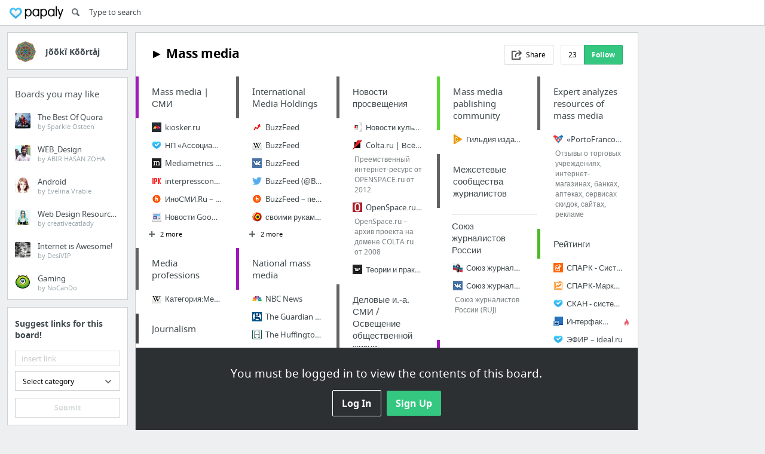

--- FILE ---
content_type: text/html; charset=utf-8
request_url: https://papaly.com/jookikoortaaj/8l1q/%E2%96%BA-Mass-media
body_size: 39067
content:
<!DOCTYPE html>
<html lang="en">
<head>
  <script async src="https://pagead2.googlesyndication.com/pagead/js/adsbygoogle.js"></script>
<script>
  (adsbygoogle = window.adsbygoogle || []).push({
    google_ad_client: "ca-pub-5730062733416032",
    enable_page_level_ads: true
  });
</script>

  <meta http-equiv="Content-Type" content="text/html; charset=utf-8"/>
<script>window.NREUM||(NREUM={});NREUM.info={"beacon":"bam.nr-data.net","errorBeacon":"bam.nr-data.net","licenseKey":"bdaa5d21af","applicationID":"11234453","transactionName":"cwpYEBFcCAlQRxhbWVEXUhdMUQsER1FoSl5RF1MAPEUNAEI=","queueTime":1,"applicationTime":739,"agent":""}</script>
<script>(window.NREUM||(NREUM={})).init={ajax:{deny_list:["bam.nr-data.net"]},feature_flags:["soft_nav"]};(window.NREUM||(NREUM={})).loader_config={licenseKey:"bdaa5d21af",applicationID:"11234453",browserID:"11234499"};;/*! For license information please see nr-loader-rum-1.308.0.min.js.LICENSE.txt */
(()=>{var e,t,r={163:(e,t,r)=>{"use strict";r.d(t,{j:()=>E});var n=r(384),i=r(1741);var a=r(2555);r(860).K7.genericEvents;const s="experimental.resources",o="register",c=e=>{if(!e||"string"!=typeof e)return!1;try{document.createDocumentFragment().querySelector(e)}catch{return!1}return!0};var d=r(2614),u=r(944),l=r(8122);const f="[data-nr-mask]",g=e=>(0,l.a)(e,(()=>{const e={feature_flags:[],experimental:{allow_registered_children:!1,resources:!1},mask_selector:"*",block_selector:"[data-nr-block]",mask_input_options:{color:!1,date:!1,"datetime-local":!1,email:!1,month:!1,number:!1,range:!1,search:!1,tel:!1,text:!1,time:!1,url:!1,week:!1,textarea:!1,select:!1,password:!0}};return{ajax:{deny_list:void 0,block_internal:!0,enabled:!0,autoStart:!0},api:{get allow_registered_children(){return e.feature_flags.includes(o)||e.experimental.allow_registered_children},set allow_registered_children(t){e.experimental.allow_registered_children=t},duplicate_registered_data:!1},browser_consent_mode:{enabled:!1},distributed_tracing:{enabled:void 0,exclude_newrelic_header:void 0,cors_use_newrelic_header:void 0,cors_use_tracecontext_headers:void 0,allowed_origins:void 0},get feature_flags(){return e.feature_flags},set feature_flags(t){e.feature_flags=t},generic_events:{enabled:!0,autoStart:!0},harvest:{interval:30},jserrors:{enabled:!0,autoStart:!0},logging:{enabled:!0,autoStart:!0},metrics:{enabled:!0,autoStart:!0},obfuscate:void 0,page_action:{enabled:!0},page_view_event:{enabled:!0,autoStart:!0},page_view_timing:{enabled:!0,autoStart:!0},performance:{capture_marks:!1,capture_measures:!1,capture_detail:!0,resources:{get enabled(){return e.feature_flags.includes(s)||e.experimental.resources},set enabled(t){e.experimental.resources=t},asset_types:[],first_party_domains:[],ignore_newrelic:!0}},privacy:{cookies_enabled:!0},proxy:{assets:void 0,beacon:void 0},session:{expiresMs:d.wk,inactiveMs:d.BB},session_replay:{autoStart:!0,enabled:!1,preload:!1,sampling_rate:10,error_sampling_rate:100,collect_fonts:!1,inline_images:!1,fix_stylesheets:!0,mask_all_inputs:!0,get mask_text_selector(){return e.mask_selector},set mask_text_selector(t){c(t)?e.mask_selector="".concat(t,",").concat(f):""===t||null===t?e.mask_selector=f:(0,u.R)(5,t)},get block_class(){return"nr-block"},get ignore_class(){return"nr-ignore"},get mask_text_class(){return"nr-mask"},get block_selector(){return e.block_selector},set block_selector(t){c(t)?e.block_selector+=",".concat(t):""!==t&&(0,u.R)(6,t)},get mask_input_options(){return e.mask_input_options},set mask_input_options(t){t&&"object"==typeof t?e.mask_input_options={...t,password:!0}:(0,u.R)(7,t)}},session_trace:{enabled:!0,autoStart:!0},soft_navigations:{enabled:!0,autoStart:!0},spa:{enabled:!0,autoStart:!0},ssl:void 0,user_actions:{enabled:!0,elementAttributes:["id","className","tagName","type"]}}})());var p=r(6154),m=r(9324);let h=0;const v={buildEnv:m.F3,distMethod:m.Xs,version:m.xv,originTime:p.WN},b={consented:!1},y={appMetadata:{},get consented(){return this.session?.state?.consent||b.consented},set consented(e){b.consented=e},customTransaction:void 0,denyList:void 0,disabled:!1,harvester:void 0,isolatedBacklog:!1,isRecording:!1,loaderType:void 0,maxBytes:3e4,obfuscator:void 0,onerror:void 0,ptid:void 0,releaseIds:{},session:void 0,timeKeeper:void 0,registeredEntities:[],jsAttributesMetadata:{bytes:0},get harvestCount(){return++h}},_=e=>{const t=(0,l.a)(e,y),r=Object.keys(v).reduce((e,t)=>(e[t]={value:v[t],writable:!1,configurable:!0,enumerable:!0},e),{});return Object.defineProperties(t,r)};var w=r(5701);const x=e=>{const t=e.startsWith("http");e+="/",r.p=t?e:"https://"+e};var R=r(7836),k=r(3241);const A={accountID:void 0,trustKey:void 0,agentID:void 0,licenseKey:void 0,applicationID:void 0,xpid:void 0},S=e=>(0,l.a)(e,A),T=new Set;function E(e,t={},r,s){let{init:o,info:c,loader_config:d,runtime:u={},exposed:l=!0}=t;if(!c){const e=(0,n.pV)();o=e.init,c=e.info,d=e.loader_config}e.init=g(o||{}),e.loader_config=S(d||{}),c.jsAttributes??={},p.bv&&(c.jsAttributes.isWorker=!0),e.info=(0,a.D)(c);const f=e.init,m=[c.beacon,c.errorBeacon];T.has(e.agentIdentifier)||(f.proxy.assets&&(x(f.proxy.assets),m.push(f.proxy.assets)),f.proxy.beacon&&m.push(f.proxy.beacon),e.beacons=[...m],function(e){const t=(0,n.pV)();Object.getOwnPropertyNames(i.W.prototype).forEach(r=>{const n=i.W.prototype[r];if("function"!=typeof n||"constructor"===n)return;let a=t[r];e[r]&&!1!==e.exposed&&"micro-agent"!==e.runtime?.loaderType&&(t[r]=(...t)=>{const n=e[r](...t);return a?a(...t):n})})}(e),(0,n.US)("activatedFeatures",w.B)),u.denyList=[...f.ajax.deny_list||[],...f.ajax.block_internal?m:[]],u.ptid=e.agentIdentifier,u.loaderType=r,e.runtime=_(u),T.has(e.agentIdentifier)||(e.ee=R.ee.get(e.agentIdentifier),e.exposed=l,(0,k.W)({agentIdentifier:e.agentIdentifier,drained:!!w.B?.[e.agentIdentifier],type:"lifecycle",name:"initialize",feature:void 0,data:e.config})),T.add(e.agentIdentifier)}},384:(e,t,r)=>{"use strict";r.d(t,{NT:()=>s,US:()=>u,Zm:()=>o,bQ:()=>d,dV:()=>c,pV:()=>l});var n=r(6154),i=r(1863),a=r(1910);const s={beacon:"bam.nr-data.net",errorBeacon:"bam.nr-data.net"};function o(){return n.gm.NREUM||(n.gm.NREUM={}),void 0===n.gm.newrelic&&(n.gm.newrelic=n.gm.NREUM),n.gm.NREUM}function c(){let e=o();return e.o||(e.o={ST:n.gm.setTimeout,SI:n.gm.setImmediate||n.gm.setInterval,CT:n.gm.clearTimeout,XHR:n.gm.XMLHttpRequest,REQ:n.gm.Request,EV:n.gm.Event,PR:n.gm.Promise,MO:n.gm.MutationObserver,FETCH:n.gm.fetch,WS:n.gm.WebSocket},(0,a.i)(...Object.values(e.o))),e}function d(e,t){let r=o();r.initializedAgents??={},t.initializedAt={ms:(0,i.t)(),date:new Date},r.initializedAgents[e]=t}function u(e,t){o()[e]=t}function l(){return function(){let e=o();const t=e.info||{};e.info={beacon:s.beacon,errorBeacon:s.errorBeacon,...t}}(),function(){let e=o();const t=e.init||{};e.init={...t}}(),c(),function(){let e=o();const t=e.loader_config||{};e.loader_config={...t}}(),o()}},782:(e,t,r)=>{"use strict";r.d(t,{T:()=>n});const n=r(860).K7.pageViewTiming},860:(e,t,r)=>{"use strict";r.d(t,{$J:()=>u,K7:()=>c,P3:()=>d,XX:()=>i,Yy:()=>o,df:()=>a,qY:()=>n,v4:()=>s});const n="events",i="jserrors",a="browser/blobs",s="rum",o="browser/logs",c={ajax:"ajax",genericEvents:"generic_events",jserrors:i,logging:"logging",metrics:"metrics",pageAction:"page_action",pageViewEvent:"page_view_event",pageViewTiming:"page_view_timing",sessionReplay:"session_replay",sessionTrace:"session_trace",softNav:"soft_navigations",spa:"spa"},d={[c.pageViewEvent]:1,[c.pageViewTiming]:2,[c.metrics]:3,[c.jserrors]:4,[c.spa]:5,[c.ajax]:6,[c.sessionTrace]:7,[c.softNav]:8,[c.sessionReplay]:9,[c.logging]:10,[c.genericEvents]:11},u={[c.pageViewEvent]:s,[c.pageViewTiming]:n,[c.ajax]:n,[c.spa]:n,[c.softNav]:n,[c.metrics]:i,[c.jserrors]:i,[c.sessionTrace]:a,[c.sessionReplay]:a,[c.logging]:o,[c.genericEvents]:"ins"}},944:(e,t,r)=>{"use strict";r.d(t,{R:()=>i});var n=r(3241);function i(e,t){"function"==typeof console.debug&&(console.debug("New Relic Warning: https://github.com/newrelic/newrelic-browser-agent/blob/main/docs/warning-codes.md#".concat(e),t),(0,n.W)({agentIdentifier:null,drained:null,type:"data",name:"warn",feature:"warn",data:{code:e,secondary:t}}))}},1687:(e,t,r)=>{"use strict";r.d(t,{Ak:()=>d,Ze:()=>f,x3:()=>u});var n=r(3241),i=r(7836),a=r(3606),s=r(860),o=r(2646);const c={};function d(e,t){const r={staged:!1,priority:s.P3[t]||0};l(e),c[e].get(t)||c[e].set(t,r)}function u(e,t){e&&c[e]&&(c[e].get(t)&&c[e].delete(t),p(e,t,!1),c[e].size&&g(e))}function l(e){if(!e)throw new Error("agentIdentifier required");c[e]||(c[e]=new Map)}function f(e="",t="feature",r=!1){if(l(e),!e||!c[e].get(t)||r)return p(e,t);c[e].get(t).staged=!0,g(e)}function g(e){const t=Array.from(c[e]);t.every(([e,t])=>t.staged)&&(t.sort((e,t)=>e[1].priority-t[1].priority),t.forEach(([t])=>{c[e].delete(t),p(e,t)}))}function p(e,t,r=!0){const s=e?i.ee.get(e):i.ee,c=a.i.handlers;if(!s.aborted&&s.backlog&&c){if((0,n.W)({agentIdentifier:e,type:"lifecycle",name:"drain",feature:t}),r){const e=s.backlog[t],r=c[t];if(r){for(let t=0;e&&t<e.length;++t)m(e[t],r);Object.entries(r).forEach(([e,t])=>{Object.values(t||{}).forEach(t=>{t[0]?.on&&t[0]?.context()instanceof o.y&&t[0].on(e,t[1])})})}}s.isolatedBacklog||delete c[t],s.backlog[t]=null,s.emit("drain-"+t,[])}}function m(e,t){var r=e[1];Object.values(t[r]||{}).forEach(t=>{var r=e[0];if(t[0]===r){var n=t[1],i=e[3],a=e[2];n.apply(i,a)}})}},1738:(e,t,r)=>{"use strict";r.d(t,{U:()=>g,Y:()=>f});var n=r(3241),i=r(9908),a=r(1863),s=r(944),o=r(5701),c=r(3969),d=r(8362),u=r(860),l=r(4261);function f(e,t,r,a){const f=a||r;!f||f[e]&&f[e]!==d.d.prototype[e]||(f[e]=function(){(0,i.p)(c.xV,["API/"+e+"/called"],void 0,u.K7.metrics,r.ee),(0,n.W)({agentIdentifier:r.agentIdentifier,drained:!!o.B?.[r.agentIdentifier],type:"data",name:"api",feature:l.Pl+e,data:{}});try{return t.apply(this,arguments)}catch(e){(0,s.R)(23,e)}})}function g(e,t,r,n,s){const o=e.info;null===r?delete o.jsAttributes[t]:o.jsAttributes[t]=r,(s||null===r)&&(0,i.p)(l.Pl+n,[(0,a.t)(),t,r],void 0,"session",e.ee)}},1741:(e,t,r)=>{"use strict";r.d(t,{W:()=>a});var n=r(944),i=r(4261);class a{#e(e,...t){if(this[e]!==a.prototype[e])return this[e](...t);(0,n.R)(35,e)}addPageAction(e,t){return this.#e(i.hG,e,t)}register(e){return this.#e(i.eY,e)}recordCustomEvent(e,t){return this.#e(i.fF,e,t)}setPageViewName(e,t){return this.#e(i.Fw,e,t)}setCustomAttribute(e,t,r){return this.#e(i.cD,e,t,r)}noticeError(e,t){return this.#e(i.o5,e,t)}setUserId(e,t=!1){return this.#e(i.Dl,e,t)}setApplicationVersion(e){return this.#e(i.nb,e)}setErrorHandler(e){return this.#e(i.bt,e)}addRelease(e,t){return this.#e(i.k6,e,t)}log(e,t){return this.#e(i.$9,e,t)}start(){return this.#e(i.d3)}finished(e){return this.#e(i.BL,e)}recordReplay(){return this.#e(i.CH)}pauseReplay(){return this.#e(i.Tb)}addToTrace(e){return this.#e(i.U2,e)}setCurrentRouteName(e){return this.#e(i.PA,e)}interaction(e){return this.#e(i.dT,e)}wrapLogger(e,t,r){return this.#e(i.Wb,e,t,r)}measure(e,t){return this.#e(i.V1,e,t)}consent(e){return this.#e(i.Pv,e)}}},1863:(e,t,r)=>{"use strict";function n(){return Math.floor(performance.now())}r.d(t,{t:()=>n})},1910:(e,t,r)=>{"use strict";r.d(t,{i:()=>a});var n=r(944);const i=new Map;function a(...e){return e.every(e=>{if(i.has(e))return i.get(e);const t="function"==typeof e?e.toString():"",r=t.includes("[native code]"),a=t.includes("nrWrapper");return r||a||(0,n.R)(64,e?.name||t),i.set(e,r),r})}},2555:(e,t,r)=>{"use strict";r.d(t,{D:()=>o,f:()=>s});var n=r(384),i=r(8122);const a={beacon:n.NT.beacon,errorBeacon:n.NT.errorBeacon,licenseKey:void 0,applicationID:void 0,sa:void 0,queueTime:void 0,applicationTime:void 0,ttGuid:void 0,user:void 0,account:void 0,product:void 0,extra:void 0,jsAttributes:{},userAttributes:void 0,atts:void 0,transactionName:void 0,tNamePlain:void 0};function s(e){try{return!!e.licenseKey&&!!e.errorBeacon&&!!e.applicationID}catch(e){return!1}}const o=e=>(0,i.a)(e,a)},2614:(e,t,r)=>{"use strict";r.d(t,{BB:()=>s,H3:()=>n,g:()=>d,iL:()=>c,tS:()=>o,uh:()=>i,wk:()=>a});const n="NRBA",i="SESSION",a=144e5,s=18e5,o={STARTED:"session-started",PAUSE:"session-pause",RESET:"session-reset",RESUME:"session-resume",UPDATE:"session-update"},c={SAME_TAB:"same-tab",CROSS_TAB:"cross-tab"},d={OFF:0,FULL:1,ERROR:2}},2646:(e,t,r)=>{"use strict";r.d(t,{y:()=>n});class n{constructor(e){this.contextId=e}}},2843:(e,t,r)=>{"use strict";r.d(t,{G:()=>a,u:()=>i});var n=r(3878);function i(e,t=!1,r,i){(0,n.DD)("visibilitychange",function(){if(t)return void("hidden"===document.visibilityState&&e());e(document.visibilityState)},r,i)}function a(e,t,r){(0,n.sp)("pagehide",e,t,r)}},3241:(e,t,r)=>{"use strict";r.d(t,{W:()=>a});var n=r(6154);const i="newrelic";function a(e={}){try{n.gm.dispatchEvent(new CustomEvent(i,{detail:e}))}catch(e){}}},3606:(e,t,r)=>{"use strict";r.d(t,{i:()=>a});var n=r(9908);a.on=s;var i=a.handlers={};function a(e,t,r,a){s(a||n.d,i,e,t,r)}function s(e,t,r,i,a){a||(a="feature"),e||(e=n.d);var s=t[a]=t[a]||{};(s[r]=s[r]||[]).push([e,i])}},3878:(e,t,r)=>{"use strict";function n(e,t){return{capture:e,passive:!1,signal:t}}function i(e,t,r=!1,i){window.addEventListener(e,t,n(r,i))}function a(e,t,r=!1,i){document.addEventListener(e,t,n(r,i))}r.d(t,{DD:()=>a,jT:()=>n,sp:()=>i})},3969:(e,t,r)=>{"use strict";r.d(t,{TZ:()=>n,XG:()=>o,rs:()=>i,xV:()=>s,z_:()=>a});const n=r(860).K7.metrics,i="sm",a="cm",s="storeSupportabilityMetrics",o="storeEventMetrics"},4234:(e,t,r)=>{"use strict";r.d(t,{W:()=>a});var n=r(7836),i=r(1687);class a{constructor(e,t){this.agentIdentifier=e,this.ee=n.ee.get(e),this.featureName=t,this.blocked=!1}deregisterDrain(){(0,i.x3)(this.agentIdentifier,this.featureName)}}},4261:(e,t,r)=>{"use strict";r.d(t,{$9:()=>d,BL:()=>o,CH:()=>g,Dl:()=>_,Fw:()=>y,PA:()=>h,Pl:()=>n,Pv:()=>k,Tb:()=>l,U2:()=>a,V1:()=>R,Wb:()=>x,bt:()=>b,cD:()=>v,d3:()=>w,dT:()=>c,eY:()=>p,fF:()=>f,hG:()=>i,k6:()=>s,nb:()=>m,o5:()=>u});const n="api-",i="addPageAction",a="addToTrace",s="addRelease",o="finished",c="interaction",d="log",u="noticeError",l="pauseReplay",f="recordCustomEvent",g="recordReplay",p="register",m="setApplicationVersion",h="setCurrentRouteName",v="setCustomAttribute",b="setErrorHandler",y="setPageViewName",_="setUserId",w="start",x="wrapLogger",R="measure",k="consent"},5289:(e,t,r)=>{"use strict";r.d(t,{GG:()=>s,Qr:()=>c,sB:()=>o});var n=r(3878),i=r(6389);function a(){return"undefined"==typeof document||"complete"===document.readyState}function s(e,t){if(a())return e();const r=(0,i.J)(e),s=setInterval(()=>{a()&&(clearInterval(s),r())},500);(0,n.sp)("load",r,t)}function o(e){if(a())return e();(0,n.DD)("DOMContentLoaded",e)}function c(e){if(a())return e();(0,n.sp)("popstate",e)}},5607:(e,t,r)=>{"use strict";r.d(t,{W:()=>n});const n=(0,r(9566).bz)()},5701:(e,t,r)=>{"use strict";r.d(t,{B:()=>a,t:()=>s});var n=r(3241);const i=new Set,a={};function s(e,t){const r=t.agentIdentifier;a[r]??={},e&&"object"==typeof e&&(i.has(r)||(t.ee.emit("rumresp",[e]),a[r]=e,i.add(r),(0,n.W)({agentIdentifier:r,loaded:!0,drained:!0,type:"lifecycle",name:"load",feature:void 0,data:e})))}},6154:(e,t,r)=>{"use strict";r.d(t,{OF:()=>c,RI:()=>i,WN:()=>u,bv:()=>a,eN:()=>l,gm:()=>s,mw:()=>o,sb:()=>d});var n=r(1863);const i="undefined"!=typeof window&&!!window.document,a="undefined"!=typeof WorkerGlobalScope&&("undefined"!=typeof self&&self instanceof WorkerGlobalScope&&self.navigator instanceof WorkerNavigator||"undefined"!=typeof globalThis&&globalThis instanceof WorkerGlobalScope&&globalThis.navigator instanceof WorkerNavigator),s=i?window:"undefined"!=typeof WorkerGlobalScope&&("undefined"!=typeof self&&self instanceof WorkerGlobalScope&&self||"undefined"!=typeof globalThis&&globalThis instanceof WorkerGlobalScope&&globalThis),o=Boolean("hidden"===s?.document?.visibilityState),c=/iPad|iPhone|iPod/.test(s.navigator?.userAgent),d=c&&"undefined"==typeof SharedWorker,u=((()=>{const e=s.navigator?.userAgent?.match(/Firefox[/\s](\d+\.\d+)/);Array.isArray(e)&&e.length>=2&&e[1]})(),Date.now()-(0,n.t)()),l=()=>"undefined"!=typeof PerformanceNavigationTiming&&s?.performance?.getEntriesByType("navigation")?.[0]?.responseStart},6389:(e,t,r)=>{"use strict";function n(e,t=500,r={}){const n=r?.leading||!1;let i;return(...r)=>{n&&void 0===i&&(e.apply(this,r),i=setTimeout(()=>{i=clearTimeout(i)},t)),n||(clearTimeout(i),i=setTimeout(()=>{e.apply(this,r)},t))}}function i(e){let t=!1;return(...r)=>{t||(t=!0,e.apply(this,r))}}r.d(t,{J:()=>i,s:()=>n})},6630:(e,t,r)=>{"use strict";r.d(t,{T:()=>n});const n=r(860).K7.pageViewEvent},7699:(e,t,r)=>{"use strict";r.d(t,{It:()=>a,KC:()=>o,No:()=>i,qh:()=>s});var n=r(860);const i=16e3,a=1e6,s="SESSION_ERROR",o={[n.K7.logging]:!0,[n.K7.genericEvents]:!1,[n.K7.jserrors]:!1,[n.K7.ajax]:!1}},7836:(e,t,r)=>{"use strict";r.d(t,{P:()=>o,ee:()=>c});var n=r(384),i=r(8990),a=r(2646),s=r(5607);const o="nr@context:".concat(s.W),c=function e(t,r){var n={},s={},u={},l=!1;try{l=16===r.length&&d.initializedAgents?.[r]?.runtime.isolatedBacklog}catch(e){}var f={on:p,addEventListener:p,removeEventListener:function(e,t){var r=n[e];if(!r)return;for(var i=0;i<r.length;i++)r[i]===t&&r.splice(i,1)},emit:function(e,r,n,i,a){!1!==a&&(a=!0);if(c.aborted&&!i)return;t&&a&&t.emit(e,r,n);var o=g(n);m(e).forEach(e=>{e.apply(o,r)});var d=v()[s[e]];d&&d.push([f,e,r,o]);return o},get:h,listeners:m,context:g,buffer:function(e,t){const r=v();if(t=t||"feature",f.aborted)return;Object.entries(e||{}).forEach(([e,n])=>{s[n]=t,t in r||(r[t]=[])})},abort:function(){f._aborted=!0,Object.keys(f.backlog).forEach(e=>{delete f.backlog[e]})},isBuffering:function(e){return!!v()[s[e]]},debugId:r,backlog:l?{}:t&&"object"==typeof t.backlog?t.backlog:{},isolatedBacklog:l};return Object.defineProperty(f,"aborted",{get:()=>{let e=f._aborted||!1;return e||(t&&(e=t.aborted),e)}}),f;function g(e){return e&&e instanceof a.y?e:e?(0,i.I)(e,o,()=>new a.y(o)):new a.y(o)}function p(e,t){n[e]=m(e).concat(t)}function m(e){return n[e]||[]}function h(t){return u[t]=u[t]||e(f,t)}function v(){return f.backlog}}(void 0,"globalEE"),d=(0,n.Zm)();d.ee||(d.ee=c)},8122:(e,t,r)=>{"use strict";r.d(t,{a:()=>i});var n=r(944);function i(e,t){try{if(!e||"object"!=typeof e)return(0,n.R)(3);if(!t||"object"!=typeof t)return(0,n.R)(4);const r=Object.create(Object.getPrototypeOf(t),Object.getOwnPropertyDescriptors(t)),a=0===Object.keys(r).length?e:r;for(let s in a)if(void 0!==e[s])try{if(null===e[s]){r[s]=null;continue}Array.isArray(e[s])&&Array.isArray(t[s])?r[s]=Array.from(new Set([...e[s],...t[s]])):"object"==typeof e[s]&&"object"==typeof t[s]?r[s]=i(e[s],t[s]):r[s]=e[s]}catch(e){r[s]||(0,n.R)(1,e)}return r}catch(e){(0,n.R)(2,e)}}},8362:(e,t,r)=>{"use strict";r.d(t,{d:()=>a});var n=r(9566),i=r(1741);class a extends i.W{agentIdentifier=(0,n.LA)(16)}},8374:(e,t,r)=>{r.nc=(()=>{try{return document?.currentScript?.nonce}catch(e){}return""})()},8990:(e,t,r)=>{"use strict";r.d(t,{I:()=>i});var n=Object.prototype.hasOwnProperty;function i(e,t,r){if(n.call(e,t))return e[t];var i=r();if(Object.defineProperty&&Object.keys)try{return Object.defineProperty(e,t,{value:i,writable:!0,enumerable:!1}),i}catch(e){}return e[t]=i,i}},9324:(e,t,r)=>{"use strict";r.d(t,{F3:()=>i,Xs:()=>a,xv:()=>n});const n="1.308.0",i="PROD",a="CDN"},9566:(e,t,r)=>{"use strict";r.d(t,{LA:()=>o,bz:()=>s});var n=r(6154);const i="xxxxxxxx-xxxx-4xxx-yxxx-xxxxxxxxxxxx";function a(e,t){return e?15&e[t]:16*Math.random()|0}function s(){const e=n.gm?.crypto||n.gm?.msCrypto;let t,r=0;return e&&e.getRandomValues&&(t=e.getRandomValues(new Uint8Array(30))),i.split("").map(e=>"x"===e?a(t,r++).toString(16):"y"===e?(3&a()|8).toString(16):e).join("")}function o(e){const t=n.gm?.crypto||n.gm?.msCrypto;let r,i=0;t&&t.getRandomValues&&(r=t.getRandomValues(new Uint8Array(e)));const s=[];for(var o=0;o<e;o++)s.push(a(r,i++).toString(16));return s.join("")}},9908:(e,t,r)=>{"use strict";r.d(t,{d:()=>n,p:()=>i});var n=r(7836).ee.get("handle");function i(e,t,r,i,a){a?(a.buffer([e],i),a.emit(e,t,r)):(n.buffer([e],i),n.emit(e,t,r))}}},n={};function i(e){var t=n[e];if(void 0!==t)return t.exports;var a=n[e]={exports:{}};return r[e](a,a.exports,i),a.exports}i.m=r,i.d=(e,t)=>{for(var r in t)i.o(t,r)&&!i.o(e,r)&&Object.defineProperty(e,r,{enumerable:!0,get:t[r]})},i.f={},i.e=e=>Promise.all(Object.keys(i.f).reduce((t,r)=>(i.f[r](e,t),t),[])),i.u=e=>"nr-rum-1.308.0.min.js",i.o=(e,t)=>Object.prototype.hasOwnProperty.call(e,t),e={},t="NRBA-1.308.0.PROD:",i.l=(r,n,a,s)=>{if(e[r])e[r].push(n);else{var o,c;if(void 0!==a)for(var d=document.getElementsByTagName("script"),u=0;u<d.length;u++){var l=d[u];if(l.getAttribute("src")==r||l.getAttribute("data-webpack")==t+a){o=l;break}}if(!o){c=!0;var f={296:"sha512-+MIMDsOcckGXa1EdWHqFNv7P+JUkd5kQwCBr3KE6uCvnsBNUrdSt4a/3/L4j4TxtnaMNjHpza2/erNQbpacJQA=="};(o=document.createElement("script")).charset="utf-8",i.nc&&o.setAttribute("nonce",i.nc),o.setAttribute("data-webpack",t+a),o.src=r,0!==o.src.indexOf(window.location.origin+"/")&&(o.crossOrigin="anonymous"),f[s]&&(o.integrity=f[s])}e[r]=[n];var g=(t,n)=>{o.onerror=o.onload=null,clearTimeout(p);var i=e[r];if(delete e[r],o.parentNode&&o.parentNode.removeChild(o),i&&i.forEach(e=>e(n)),t)return t(n)},p=setTimeout(g.bind(null,void 0,{type:"timeout",target:o}),12e4);o.onerror=g.bind(null,o.onerror),o.onload=g.bind(null,o.onload),c&&document.head.appendChild(o)}},i.r=e=>{"undefined"!=typeof Symbol&&Symbol.toStringTag&&Object.defineProperty(e,Symbol.toStringTag,{value:"Module"}),Object.defineProperty(e,"__esModule",{value:!0})},i.p="https://js-agent.newrelic.com/",(()=>{var e={374:0,840:0};i.f.j=(t,r)=>{var n=i.o(e,t)?e[t]:void 0;if(0!==n)if(n)r.push(n[2]);else{var a=new Promise((r,i)=>n=e[t]=[r,i]);r.push(n[2]=a);var s=i.p+i.u(t),o=new Error;i.l(s,r=>{if(i.o(e,t)&&(0!==(n=e[t])&&(e[t]=void 0),n)){var a=r&&("load"===r.type?"missing":r.type),s=r&&r.target&&r.target.src;o.message="Loading chunk "+t+" failed: ("+a+": "+s+")",o.name="ChunkLoadError",o.type=a,o.request=s,n[1](o)}},"chunk-"+t,t)}};var t=(t,r)=>{var n,a,[s,o,c]=r,d=0;if(s.some(t=>0!==e[t])){for(n in o)i.o(o,n)&&(i.m[n]=o[n]);if(c)c(i)}for(t&&t(r);d<s.length;d++)a=s[d],i.o(e,a)&&e[a]&&e[a][0](),e[a]=0},r=self["webpackChunk:NRBA-1.308.0.PROD"]=self["webpackChunk:NRBA-1.308.0.PROD"]||[];r.forEach(t.bind(null,0)),r.push=t.bind(null,r.push.bind(r))})(),(()=>{"use strict";i(8374);var e=i(8362),t=i(860);const r=Object.values(t.K7);var n=i(163);var a=i(9908),s=i(1863),o=i(4261),c=i(1738);var d=i(1687),u=i(4234),l=i(5289),f=i(6154),g=i(944),p=i(384);const m=e=>f.RI&&!0===e?.privacy.cookies_enabled;function h(e){return!!(0,p.dV)().o.MO&&m(e)&&!0===e?.session_trace.enabled}var v=i(6389),b=i(7699);class y extends u.W{constructor(e,t){super(e.agentIdentifier,t),this.agentRef=e,this.abortHandler=void 0,this.featAggregate=void 0,this.loadedSuccessfully=void 0,this.onAggregateImported=new Promise(e=>{this.loadedSuccessfully=e}),this.deferred=Promise.resolve(),!1===e.init[this.featureName].autoStart?this.deferred=new Promise((t,r)=>{this.ee.on("manual-start-all",(0,v.J)(()=>{(0,d.Ak)(e.agentIdentifier,this.featureName),t()}))}):(0,d.Ak)(e.agentIdentifier,t)}importAggregator(e,t,r={}){if(this.featAggregate)return;const n=async()=>{let n;await this.deferred;try{if(m(e.init)){const{setupAgentSession:t}=await i.e(296).then(i.bind(i,3305));n=t(e)}}catch(e){(0,g.R)(20,e),this.ee.emit("internal-error",[e]),(0,a.p)(b.qh,[e],void 0,this.featureName,this.ee)}try{if(!this.#t(this.featureName,n,e.init))return(0,d.Ze)(this.agentIdentifier,this.featureName),void this.loadedSuccessfully(!1);const{Aggregate:i}=await t();this.featAggregate=new i(e,r),e.runtime.harvester.initializedAggregates.push(this.featAggregate),this.loadedSuccessfully(!0)}catch(e){(0,g.R)(34,e),this.abortHandler?.(),(0,d.Ze)(this.agentIdentifier,this.featureName,!0),this.loadedSuccessfully(!1),this.ee&&this.ee.abort()}};f.RI?(0,l.GG)(()=>n(),!0):n()}#t(e,r,n){if(this.blocked)return!1;switch(e){case t.K7.sessionReplay:return h(n)&&!!r;case t.K7.sessionTrace:return!!r;default:return!0}}}var _=i(6630),w=i(2614),x=i(3241);class R extends y{static featureName=_.T;constructor(e){var t;super(e,_.T),this.setupInspectionEvents(e.agentIdentifier),t=e,(0,c.Y)(o.Fw,function(e,r){"string"==typeof e&&("/"!==e.charAt(0)&&(e="/"+e),t.runtime.customTransaction=(r||"http://custom.transaction")+e,(0,a.p)(o.Pl+o.Fw,[(0,s.t)()],void 0,void 0,t.ee))},t),this.importAggregator(e,()=>i.e(296).then(i.bind(i,3943)))}setupInspectionEvents(e){const t=(t,r)=>{t&&(0,x.W)({agentIdentifier:e,timeStamp:t.timeStamp,loaded:"complete"===t.target.readyState,type:"window",name:r,data:t.target.location+""})};(0,l.sB)(e=>{t(e,"DOMContentLoaded")}),(0,l.GG)(e=>{t(e,"load")}),(0,l.Qr)(e=>{t(e,"navigate")}),this.ee.on(w.tS.UPDATE,(t,r)=>{(0,x.W)({agentIdentifier:e,type:"lifecycle",name:"session",data:r})})}}class k extends e.d{constructor(e){var t;(super(),f.gm)?(this.features={},(0,p.bQ)(this.agentIdentifier,this),this.desiredFeatures=new Set(e.features||[]),this.desiredFeatures.add(R),(0,n.j)(this,e,e.loaderType||"agent"),t=this,(0,c.Y)(o.cD,function(e,r,n=!1){if("string"==typeof e){if(["string","number","boolean"].includes(typeof r)||null===r)return(0,c.U)(t,e,r,o.cD,n);(0,g.R)(40,typeof r)}else(0,g.R)(39,typeof e)},t),function(e){(0,c.Y)(o.Dl,function(t,r=!1){if("string"!=typeof t&&null!==t)return void(0,g.R)(41,typeof t);const n=e.info.jsAttributes["enduser.id"];r&&null!=n&&n!==t?(0,a.p)(o.Pl+"setUserIdAndResetSession",[t],void 0,"session",e.ee):(0,c.U)(e,"enduser.id",t,o.Dl,!0)},e)}(this),function(e){(0,c.Y)(o.nb,function(t){if("string"==typeof t||null===t)return(0,c.U)(e,"application.version",t,o.nb,!1);(0,g.R)(42,typeof t)},e)}(this),function(e){(0,c.Y)(o.d3,function(){e.ee.emit("manual-start-all")},e)}(this),function(e){(0,c.Y)(o.Pv,function(t=!0){if("boolean"==typeof t){if((0,a.p)(o.Pl+o.Pv,[t],void 0,"session",e.ee),e.runtime.consented=t,t){const t=e.features.page_view_event;t.onAggregateImported.then(e=>{const r=t.featAggregate;e&&!r.sentRum&&r.sendRum()})}}else(0,g.R)(65,typeof t)},e)}(this),this.run()):(0,g.R)(21)}get config(){return{info:this.info,init:this.init,loader_config:this.loader_config,runtime:this.runtime}}get api(){return this}run(){try{const e=function(e){const t={};return r.forEach(r=>{t[r]=!!e[r]?.enabled}),t}(this.init),n=[...this.desiredFeatures];n.sort((e,r)=>t.P3[e.featureName]-t.P3[r.featureName]),n.forEach(r=>{if(!e[r.featureName]&&r.featureName!==t.K7.pageViewEvent)return;if(r.featureName===t.K7.spa)return void(0,g.R)(67);const n=function(e){switch(e){case t.K7.ajax:return[t.K7.jserrors];case t.K7.sessionTrace:return[t.K7.ajax,t.K7.pageViewEvent];case t.K7.sessionReplay:return[t.K7.sessionTrace];case t.K7.pageViewTiming:return[t.K7.pageViewEvent];default:return[]}}(r.featureName).filter(e=>!(e in this.features));n.length>0&&(0,g.R)(36,{targetFeature:r.featureName,missingDependencies:n}),this.features[r.featureName]=new r(this)})}catch(e){(0,g.R)(22,e);for(const e in this.features)this.features[e].abortHandler?.();const t=(0,p.Zm)();delete t.initializedAgents[this.agentIdentifier]?.features,delete this.sharedAggregator;return t.ee.get(this.agentIdentifier).abort(),!1}}}var A=i(2843),S=i(782);class T extends y{static featureName=S.T;constructor(e){super(e,S.T),f.RI&&((0,A.u)(()=>(0,a.p)("docHidden",[(0,s.t)()],void 0,S.T,this.ee),!0),(0,A.G)(()=>(0,a.p)("winPagehide",[(0,s.t)()],void 0,S.T,this.ee)),this.importAggregator(e,()=>i.e(296).then(i.bind(i,2117))))}}var E=i(3969);class I extends y{static featureName=E.TZ;constructor(e){super(e,E.TZ),f.RI&&document.addEventListener("securitypolicyviolation",e=>{(0,a.p)(E.xV,["Generic/CSPViolation/Detected"],void 0,this.featureName,this.ee)}),this.importAggregator(e,()=>i.e(296).then(i.bind(i,9623)))}}new k({features:[R,T,I],loaderType:"lite"})})()})();</script>
  <meta name="viewport" content="width=device-width, initial-scale=1">
  <title>► Mass media - jookikoortaaj | Papaly</title>
<meta name="description" content="► Mass media - Jõõkï Kõõrtåj - Mass media | СМИ, # Сводки / Дайджесты / Компактные публикации #, + 47 more | Papaly" />
<meta name="keywords" content="jookikoortaaj,► mass media,mass media | сми,# сводки / дайджесты / компактные публикации #,обменные тизерные информационно-аналитические сети,media professions,journalism,columnism,объявления,genres,interviewes,reportages" />
<link rel="canonical" href="https://papaly.com/jookikoortaaj/8l1q/%E2%96%BA-Mass-media" />
<meta name="twitter:title" content="► Mass media" />
<meta name="twitter:url" content="https://papaly.com/jookikoortaaj/8l1q/%E2%96%BA-Mass-media" />
<meta name="twitter:site_name" content="Papaly" />
<meta name="twitter:image" content="https://papaly.com/assets/og_image-eb4938b8834a8ecb666dff28c5397576b716f8cfe151a04ceeafa5ad219a2f6f.jpg" />
<meta name="twitter:description" content="► Mass media - Jõõkï Kõõrtåj - Mass media | СМИ, # Сводки / Дайджесты / Компактные публикации #, + 47 more | Papaly" />
<meta property="og:type" content="article" />
<meta property="og:title" content="► Mass media" />
<meta property="og:url" content="https://papaly.com/jookikoortaaj/8l1q/%E2%96%BA-Mass-media" />
<meta property="og:site_name" content="Papaly" />
<meta property="og:image" content="https://papaly.com/assets/og_image-eb4938b8834a8ecb666dff28c5397576b716f8cfe151a04ceeafa5ad219a2f6f.jpg" />
<meta property="og:description" content="► Mass media - Jõõkï Kõõrtåj - Mass media | СМИ, # Сводки / Дайджесты / Компактные публикации #, + 47 more | Papaly" />
  <link rel="image_src" href="https://papaly.com/assets/og_image.jpg" />

  <link rel="shortcut icon" href="/favicon.ico" />
  <link rel="icon" href="/favicon.ico">
  <link rel="apple-touch-icon-precomposed" href="/favicon-152.png">
  <meta name="msapplication-TileColor" content="#FFFFFF">
  <meta name="msapplication-TileImage" content="/favicon-144.png">

  <link rel="chrome-webstore-item" href="https://chrome.google.com/webstore/detail/pdcohkhhbifkmpakaiopnllnddofbbn">
  <link rel="stylesheet" media="screen" href="/assets/application_shared_board_01a-c2dc9c4da3eac40bff7d9627bd13288422fb29349de7cdc4c7f30efa6bbad5e0.css" />
  <script>
(function(i,s,o,g,r,a,m){i['GoogleAnalyticsObject']=r;i[r]=i[r]||function(){
(i[r].q=i[r].q||[]).push(arguments);},i[r].l=1*new Date();a=s.createElement(o),
m=s.getElementsByTagName(o)[0];a.async=1;a.src=g;m.parentNode.insertBefore(a,m);
})(window,document,'script','https://www.google-analytics.com/analytics.js','ga');

ga('create', 'UA-44812927-1', 'auto');
ga('require', 'displayfeatures');
// Commented out, send the page view with calls to global.js # gas(pagename) instead
// ga('send', 'pageview'); // Or use _google_analytics_send.html.erb
</script>

  <link rel="stylesheet" media="screen" href="/assets/theme_light-86f00235ea0eed814b88d0412a2814d6041c85ea9bc5369dccaf08e1edc8d160.css" />
</head>
<body ga-screen="ScreenSharedBoard">

<div id="main" shared-board-2022=max_height_cards_container>
  <div id="global-header" class="theme-background-color theme-border-color" >
  <div class="background-image-container">
    <div class="inner-background-color"></div>
  </div>
  <div class="delete-dropbox"><div class="garbage-icon"></div>Drop here to delete.</div>
  <div class="logo-section">
    <a href="/" id="logo" class="on-search">
      <div class="logo-image"></div>
    </a>
  </div>
  <div id="global-inner-section" class="theme-background-color">
    <div id="right-section" user-ga-id="">
      <div class="inner-section theme-border-color">
        <div class="search-buttons-container">
          <input class="button-item theme-background-color theme-hover-background on-search" id="papaly-search-button" type="submit" value="papaly" url="/search">
          <div class="more-search-options">
            <div class="dropdown-icon on-search"></div>
            <div class="external-options">
              <input class="button-item  on-search" id="web-search-button" type="submit" value="web" url="https://www.google.com/search" ga-label="SEARCH_WEB_BUTTON">
              <input class="button-item  on-search" id="video-search-button" type="submit" value="videos" url='https://www.youtube.com/results' ga-label="SEARCH_VIDEOS_BUTTON">
              <input class="button-item  on-search" id="map-search-button" type="submit" value="maps" url='https://www.google.com/maps/search/' ga-label="SEARCH_MAPS_BUTTON">
              <input class="button-item  on-search" id="shopping-search-button" type="submit" value="shopping" url ='https://www.amazon.com/s/field-keywords=__KEYWORD__' ga-label="SEARCH_SHOPPING_BUTTON">
              <input class="button-item  on-search" id="images-search-button" type="submit" value="images" url='https://www.bing.com/images/search' ga-label="SEARCH_IMAGES_BUTTON">
            </div>
          </div>
        </div>
        <div class="weather-container" temperature-scale="">
          <div id="weather-info-wrapper">
            <div class="weather-temperature theme-text-color" fahrenheit-value=""></div>
            <div class="weather-degree-wrapper">
              <div class="weather-degree-buttons theme-text-color">
                <span class="fahrenheit degree-button theme-text-color">&deg;F</span>
                <span class="celsius degree-button theme-text-color">&deg;C</span>
              </div>
              <div class="weather-location theme-text-color">Palo Alto, California, United States</div>
            </div>
          </div>

          <div class="location-section">
            <div class="save-button theme-text-color">Save</div>
            <div class="input-wrapper">
              <input type="text" placeholder="City Name" class="theme-input-background-color theme-border-color theme-text-color">
            </div>
          </div>
        </div>

        <div class="toggle-link-bar" ga-label="SHOW_LINKBAR_BUTTON">
          <span class="theme-text-color theme-background-color-lighter"></span>
          <div class="label theme-text-color">Show Link Bar</div>
        </div>

      </div> <!-- end .inner-section -->
    </div> <!-- end #right-section -->
    <div id="left-section">
      <div class="inner-section">
        <div id="mobile-search-close" class="theme-background-color"></div>
        <div id="mobile-search-button" class="theme-text-color">Search</div>
        <form id="master-search-container" action="/search" url="/search" target="_blank">
          <div class="input-container">
            <!-- <div class="press-enter-tip on-search theme-background-color theme-text-color">Press ENTER for all results</div> -->
            <input id="master-search" class="theme-background-color theme-text-color" name="q" type="text" placeholder="Type to search" autocomplete="off" value="" tabindex="1">
          </div>
        </form>
        <div id="master-search-dropdown" class="shared-board">
          <div id="saved-links-list" class="master-search-section theme-background-color theme-border-color">
            <div class="label theme-text-color">Your Links <span class="no-results-label">(No results)</span></div>
            <div class="bookmark-list">
            </div>
          </div>
        </div>
      </div> <!-- end.inner-section -->
    </div> <!-- end #left-section -->
  </div> <!-- end #global-inner-section -->
</div> <!-- end .global-header -->

  <div id="dropdown-mask" class="on-search"></div>

  <div id="board-content-container" class="container board-content-container" slots="5">
    <div class="mobile-tab-buttons ">
      <div class="mobile-tab-button tab-categories current"><a href="#categories-tab">Categories</a></div>
      <div class="mobile-tab-button tab-similarboards"><a href="#similar-boards-tab">Similar Boards</a></div>
      <div class="mobile-tab-button tab-suggestlink"><a href="#suggest-link-tab">Suggest a Link</a></div>
    </div>

    <!---------------------------------->
    <!--                              -->
    <!-- SharedBoard - LEFT Container -->
    <!--                              -->
    <!---------------------------------->

    <div id="board-left-container" class="side-modules-container">
      <div id="board-owner-info" class="theme-background-color theme-border-color module mobile-tab">
        <div class="user-container">
          <a href="/jookikoortaaj">
            <img class="profile-photo photo-sm" alt="Jõõkï Kõõrtåj" src="https://s3.amazonaws.com/topdesk/users/profile_photos/000/024/111/thumbnail/%D0%AE%D0%B3%D0%B4%D0%B0%D0%BD.jpg?1436932709" />
            <span class="user-name">Jõõkï Kõõrtåj</span>
          </a>
        </div>

        <ul class="user-social-accounts">
        </ul>


      </div> <!-- end #board-owner-info -->


      <div id="similar-boards-tab" class="theme-background-color theme-border-color mobile-tab module similar-boards">
        <h3 class="module-title">Boards you may like</h3>
        <ul class="module-list">
          <li class="tooltip-enabled" tooltip-wrap="true" tooltip="<b>The Best Of Quora</b>" tooltip-position="top">
            <a class="recommended_board_link" href="/sparkleosteen/7qOgj/The-Best-Of-Quora" ga-label="SIMILAR_BOARDS_LINK"
              board_id="507127" position="0">
              <img class="profile-photo photo-sm" alt="Sparkle Osteen" src="https://s3.amazonaws.com/topdesk/users/profile_photos/000/110/158/thumbnail/open-uri20150727-2694-1ho36ze.jpg?1437987431" />
              The Best Of Quora
              <span class="user-name">by Sparkle Osteen</span>
            </a>
          </li>
          <li class="tooltip-enabled" tooltip-wrap="true" tooltip="<b>WEB_Design</b>" tooltip-position="top">
            <a class="recommended_board_link" href="/zoha131/3TEH5/WEB-Design" ga-label="SIMILAR_BOARDS_LINK"
              board_id="672562" position="1">
              <img class="profile-photo photo-sm" alt="ABIR HASAN ZOHA" src="https://s3.amazonaws.com/topdesk/users/profile_photos/000/157/886/thumbnail/WIN_20160102_145036.jpg?1453555547" />
              WEB_Design
              <span class="user-name">by ABIR HASAN ZOHA</span>
            </a>
          </li>
          <li class="tooltip-enabled" tooltip-wrap="true" tooltip="<b>Android</b>" tooltip-position="top">
            <a class="recommended_board_link" href="/evelyne24/2afKj/Android" ga-label="SIMILAR_BOARDS_LINK"
              board_id="460187" position="2">
              <img class="profile-photo photo-sm" alt="Evelina Vrabie" src="https://s3.amazonaws.com/topdesk/users/profile_photos/000/116/465/thumbnail/avatar.jpg?1438688371" />
              Android
              <span class="user-name">by Evelina Vrabie</span>
            </a>
          </li>
          <li class="tooltip-enabled" tooltip-wrap="true" tooltip="<b>Web Design Resources</b>" tooltip-position="top">
            <a class="recommended_board_link" href="/creativecatlady/60Ub5/Web-Design-Resources" ga-label="SIMILAR_BOARDS_LINK"
              board_id="604990" position="3">
              <img class="profile-photo photo-sm" alt="creativecatlady" src="https://s3.amazonaws.com/topdesk/users/profile_photos/000/136/602/thumbnail/tumblr_inline_nogdldhJ8I1rk3ed3_540.jpg?1441763654" />
              Web Design Resources
              <span class="user-name">by creativecatlady</span>
            </a>
          </li>
          <li class="tooltip-enabled" tooltip-wrap="true" tooltip="<b>Internet is Awesome!</b>" tooltip-position="top">
            <a class="recommended_board_link" href="/desivip/e2hKj/Internet-is-Awesome" ga-label="SIMILAR_BOARDS_LINK"
              board_id="459566" position="4">
              <img class="profile-photo photo-sm" alt="DesiVIP" src="https://s3.amazonaws.com/topdesk/users/profile_photos/000/116/327/thumbnail/20185779926_6151dcf983_k.jpg?1438676831" />
              Internet is Awesome!
              <span class="user-name">by DesiVIP</span>
            </a>
          </li>
          <li class="tooltip-enabled" tooltip-wrap="true" tooltip="<b>Gaming</b>" tooltip-position="top">
            <a class="recommended_board_link" href="/NoCanDo/14GCr/Gaming" ga-label="SIMILAR_BOARDS_LINK"
              board_id="780815" position="5">
              <img class="profile-photo photo-sm" alt="NoCanDo" src="https://s3.amazonaws.com/topdesk/users/profile_photos/000/178/204/thumbnail/_mike.jpg?1462700546" />
              Gaming
              <span class="user-name">by NoCanDo</span>
            </a>
          </li>
        </ul>
      </div> <!-- end .similar-boards -->

      <div id="suggest-link-tab" class="theme-background-color theme-border-color mobile-tab module link-suggestion" thankyou="false">
        <h3 class="module-title">Suggest links for this board!</h3>
        <div id="thank-you">Thank you for the suggestion</div>
        <input type="text" placeholder="insert link" ga-label="INSERT_SUGGEST_LINK_INPUT">
        <div class="dropdown-menu">
          <span class="dropdown-label-selection theme-border-color">Select category</span>
          <ul class="dropdown-list theme-background-color theme-text-color theme-border-color">
            <li class="theme-border-color" category-id="b87a0f00ff8243f7961d19211298c70a">Mass media | СМИ</li>
            <li class="theme-border-color" category-id="2a164232c3cd48f88f815d849453eaa5">Media professions</li>
            <li class="theme-border-color" category-id="74624dde1404476693d8323361f5d916">Journalism</li>
            <li class="theme-border-color" category-id="31add1adb0d449e6b377d1432344440a">Исследования сферы журналистики</li>
            <li class="theme-border-color" category-id="da7cb76be5094fdab579403639e21ecb">Columnism</li>
            <li class="theme-border-color" category-id="5db9fc31dcbd43dfb41377da6217811e">Объявления</li>
            <li class="theme-border-color" category-id="70ccff392eba49a59239904caca529ff">Interviewes</li>
            <li class="theme-border-color" category-id="e67ac1c5a89d4074b5b280a0874461be">Copywrighting</li>
            <li class="theme-border-color" category-id="8db7a4a97169442e8f237d76cc70bb8b">International Media Holdings</li>
            <li class="theme-border-color" category-id="49fc0e66d408477fa1dd0b56cb778436">National mass media</li>
            <li class="theme-border-color" category-id="d048d4c281ee4539a65bc1d76b5cb821">Ruötši maa news mass media</li>
            <li class="theme-border-color" category-id="a818c54f343444e39116a8f2423d1ed6">#  Сводки / дайджесты /компактные публикации #</li>
            <li class="theme-border-color" category-id="02780eb09cac44e0bef349fcd9af54ea">Российские обменные тизерные информационно-аналитические сети</li>
            <li class="theme-border-color" category-id="741b8cc3527042cfa8b2a2a915a7a05e">Ruotši otherside mass media</li>
            <li class="theme-border-color" category-id="eb44e313fcf4476494bbfcab4a65d999">Русскоязычные зарубежные масс-медиа Ирана / Персии</li>
            <li class="theme-border-color" category-id="8312cd5372e44ed3ae93c959386ef39c">Русскоязычная зарубежная пресса о России</li>
            <li class="theme-border-color" category-id="7fc1d01173854731bdacae8f7480276c">Outstate mass media about Russia</li>
            <li class="theme-border-color" category-id="b562b5b593de46dc967dbb2fed8a20ca">Vöatj ma mass media</li>
            <li class="theme-border-color" category-id="e4e414dab5e44a08b495ef51f9822c76">Pӧrӓ-mŭa mass media</li>
            <li class="theme-border-color" category-id="70035593d8244920bbd60e635008b5fe">Kavkaz mass media</li>
            <li class="theme-border-color" category-id="cebd7e4154634c6f98bedcdb008b9cb9">British mass media</li>
            <li class="theme-border-color" category-id="1b1f78f1dd9149619b1e4a458f3c59a6">USA mass media</li>
            <li class="theme-border-color" category-id="0852d84476aa4d968dcb791034c63d9b">Ukraina</li>
            <li class="theme-border-color" category-id="32b561d97c31404b83d03c4f1c03fb24">Украинские обменные тизерные информационные сети</li>
            <li class="theme-border-color" category-id="31728433cea84ffc9e74b4b15a2e1804">Teenage periodicals</li>
            <li class="theme-border-color" category-id="f5555717c54348458836e5449642a1af">Teenage periodicals for girls</li>
            <li class="theme-border-color" category-id="23aecf1456f943e2a6666c0fba30c520">Teens&#39; magazine stubs</li>
            <li class="theme-border-color" category-id="9738cb3548bb415eb6bf0d7d4250c5fc">Гендерные масс-медиа</li>
            <li class="theme-border-color" category-id="75ea09e271944ce3832f8574b9d2d703">Women&#39;s mass media</li>
            <li class="theme-border-color" category-id="dd816bc4a7cf4e5e81a38639412a2c07">Women&#39;s telecasts &amp; TV show</li>
            <li class="theme-border-color" category-id="23828dd011364b43812e0e7cae7e6aef">A gender historical mass media</li>
            <li class="theme-border-color" category-id="e31bc26dd1784957bf918aef293dec12">Межвозрастные браки</li>
            <li class="theme-border-color" category-id="57d757764c7a4c3bac56e3aa55aedd9c">Contraception</li>
            <li class="theme-border-color" category-id="98ae9c9d215a4147bcdd042f58707bab">Trash video of publish sex</li>
            <li class="theme-border-color" category-id="790c4e1af85a4a1e9b03152a4321816f">Shock video of natural born</li>
            <li class="theme-border-color" category-id="b032f769a7ff4425bbf3f480d02afcda">Underwater</li>
            <li class="theme-border-color" category-id="cb7f4f1b1ad14a99b7158bd7433070cb">Новости просвещения</li>
            <li class="theme-border-color" category-id="b32da3c35f5c4a9391a226da0f94e766">Деловые и.-а. СМИ / Освещение общественной жизни</li>
            <li class="theme-border-color" category-id="515976d5c1d4470caee999e99deb4af1">Новости шоу-бизнеса</li>
            <li class="theme-border-color" category-id="312a2a92bf214099863bbeca8bedf93d">Mass media pablishing community</li>
            <li class="theme-border-color" category-id="6336476688694a109ed313c4494fdd6a">Межсетевые сообщества журналистов</li>
            <li class="theme-border-color" category-id="f9fca1e7ede94001afe38d610bde658c">Союз журналистов России</li>
            <li class="theme-border-color" category-id="07664baa2b5d40358c532c8257c1a8dc">Social Network News</li>
            <li class="theme-border-color" category-id="0a169e2ad0f74761bbe06611420714fc">Mass media blogs review</li>
            <li class="theme-border-color" category-id="f0aec3f5a7664b15ac80f0e34123d052">Organization of event</li>
            <li class="theme-border-color" category-id="36473442c31a4abf8ffbd2bdc68039fc">Expert analyzes resources of mass media</li>
            <li class="theme-border-color" category-id="949ba62014ec49f983c26a8301771c50">Рейтинги</li>
          </ul>
        </div>
        <div id="suggestion-button" class="dropdown-button inactive-button" ga-label="SUBMIT_SUGGEST_LINK_BUTTON">Submit</div>
        <div id="suggest-more" class="dropdown-button">Suggest another</div>
      </div> <!-- end .link-suggestion -->

    </div> <!-- end .side-modules-container -->

    <!------------------------------------>
    <!--                                -->
    <!-- SharedBoard - CENTER Container -->
    <!--                                -->
    <!------------------------------------>

    <div id="board-center-container">
      <div id="categories-tab" class="theme-background-color mobile-tab mobile-tab-active cards-comments-container">
        <div id="board-owner-info" class="module mobile-only">
          <div class="user-container">
            <a href="/jookikoortaaj">
              <img class="profile-photo photo-sm" alt="Jõõkï Kõõrtåj" src="https://s3.amazonaws.com/topdesk/users/profile_photos/000/024/111/thumbnail/%D0%AE%D0%B3%D0%B4%D0%B0%D0%BD.jpg?1436932709" />
              <span class="user-name">Jõõkï Kõõrtåj</span>
            </a>
          </div>
          <ul class="user-social-accounts">
        </ul>
        </div>
        <div id="board-header" class="theme-border-color">
          <div id="board-info" board-id="8771b67da0cd4013bab0986c02daa028">
            <div class="info-content-container">
              <h1 class="board-title">► Mass media</h1>
            </div>
            <div class="share-follow-container">
              <div class="share-section">
                <div class="share-button theme-border-color">Share</div>
                <ul class="share-icons">
                  <li id="share-button-email" class="theme-border-color"><img alt="email" src="/assets/shared_board_01/share-email-2291f58923463d326a96a5df81fa4ddfea07d275112ec53aad3f5bd70949356e.png" /></li>
                  <li id="share-button-fb" class="theme-border-color"><img alt="facebook" src="/assets/shared_board_01/share-fb-2e36e4413f6921002cfff4e3b1f5a6cb4d7f8a561782fe2abf9dcdeeaefbc264.png" /></li>
                  <li id="share-button-tw" class="theme-border-color"><img alt="twitter" src="/assets/shared_board_01/share-tw-7b7ff8b728c0da15211edca7e1ca28d118fb3377ac763923310882d41e4a9576.png" /></li>
                </ul>
              </div>
              <div class="follow-section">
                <div class="count-button-container">
                  <div class="follow-count">23</div>
                  <!--<div class="follow-button main-cta">Follow</div>/-->
                  <div id="follow-button-container" token="DQTBls/5vajgOH6CXrPgL0F3j69L7iIyFZBKyhMNMlfRuRXj8Eh9gWc9iBhUd5io82GESv6nLJRTvYiLX5tqqw=="
                       state="signup"
                                  style="width:auto; float:right;">
                    <div class="follow-button signup-state" ga-label="FOLLOW_BUTTON_SIGN_UP" dialog-url="/dialog/signup?from=board_shared_follow">Follow</div>
                  </div>
                </div>
              </div>
            </div> <!-- end .share-follow-container -->
          </div> <!-- end #board-info -->
        </div> <!-- end .board-header -->
        <div class="cards-container theme-border-color">
          <div id="cards-container-mask">
            <div class="label">You must be logged in to view the contents of this board.</div>
            <ul>
              <li class="login dialog-load-button" dialog-url="/dialog/login?from=board_shared_mask" ga-label="LOGIN_BUTTON">Log In</li>
              <li class="signup dialog-load-button" dialog-url="/dialog/signup?from=board_shared_mask" ga-label="SIGNUP_BUTTON">Sign Up</li>
            </ul>
          </div>
          <div class="category-slot category-slot-5 slot-0">
            <div class="category-container theme-card">
<div class="card parent-category"
  category-index="b87a0f00ff8243f7961d19211298c70a" category_index="b87a0f00ff8243f7961d19211298c70a" category-name="Mass media | СМИ"
  category-type="category" category-url="" item-notes-status="all-expanded"
  category-version="491552" color="A119BB"
  category-position="1.0" frequency="1"
  collapse-category="expanded"
  hide-excess-links="false"
  pinned="false">
    <div class="title-description-container" style="border-left-color: #A119BB;">
      <div class="toggle-child-category"></div>
      <h2 class="card-title theme-text-color">Mass media | СМИ</h2>
      <div class="add-item-controls">
          <div class="pin-category-button dialog-load-button" dialog-url="/dialog/login?from=board_shared_pin_button" ga-label="PIN_BUTTON">Pin</div>
          <div class="suggest-icon dialog-load-button tooltip-enabled theme-background-color" ga-label="SUGGEST_LINK_ICON" dialog-url="/dialog/suggest_link?category_id=b87a0f00ff8243f7961d19211298c70a" tooltip="Suggest a link to this category"></div>
        <div class="overflow-icon tooltip-enabled" ga-label="CATEGORY_OVERFLOW_BUTTON" tooltip="More options"></div>
      </div>
    </div>
    <p class="card-description theme-text-color" style="display:none;"></p>
    <ol class="item-container">
      <li class="theme-item-border-color item-bookmark tooltip-enabled"
  item-index="dc5e99405ffd40e998b5a33375cc2459"
  item-position="0.5"
  url="http://kiosker.ru/" frequency="0"
  tooltip-wrap="true" tooltip="<b>kiosker.ru</b><br/>http://kiosker.ru/"
  tooltip-position="pointer"
  note-status="expanded"
  style=""
  xtn-notice="false"
>
  <a href="http://kiosker.ru/" class="theme-text-color " target="_blank" ga-label="BOOKMARK" >
    <div class="item-icon" style="background-image: url(https://s3.amazonaws.com/topdesk/icons/iconfiles/001/352/354/favicon/ru.kiosker.favicon.png?1471033447);background-size: 16px 16px;"></div>
    <div class="item-name">kiosker.ru</div>
  </a>

  <div class="edit-controls">
  </div>


  <var class="keywords" hidden>
    kiosker.ru
  </var>
</li>
<li class="theme-item-border-color item-bookmark tooltip-enabled"
  item-index="11f2c798c6834545b0ad3acdce4204c3"
  item-position="1.5"
  url="http://webpublishers.ru/" frequency="0"
  tooltip-wrap="true" tooltip="<b>НП «Ассоциация интернет-издателей»</b><br/>http://webpublishers.ru/"
  tooltip-position="pointer"
  note-status="expanded"
  style=""
  xtn-notice="false"
>
  <a href="http://webpublishers.ru/" class="theme-text-color " target="_blank" ga-label="BOOKMARK" >
    <div class="item-icon" style="background-image: url(//s3.amazonaws.com/topdesk/icons/iconfiles/000/000/001/favicon/default.png?1380570308);background-size: 16px 16px;"></div>
    <div class="item-name">НП «Ассоциация интернет-издателей»</div>
  </a>

  <div class="edit-controls">
  </div>


  <var class="keywords" hidden>
    webpublishers.ru
  </var>
</li>
<li class="theme-item-border-color item-bookmark tooltip-enabled"
  item-index="6a08133ecd2c4a08a59f8d9802fb19c6"
  item-position="2.5"
  url="http://mediametrics.ru/" frequency="0"
  tooltip-wrap="true" tooltip="<b>Mediametrics – рейтинг новостей от LiveInternet</b><br/>http://mediametrics.ru/"
  tooltip-position="pointer"
  note-status="expanded"
  style=""
  xtn-notice="false"
>
  <a href="http://mediametrics.ru/" class="theme-text-color " target="_blank" ga-label="BOOKMARK" >
    <div class="item-icon" style="background-image: url(//s3.amazonaws.com/topdesk/icons/iconfiles/000/078/419/favicon/ru.mediametrics.favicon.png?1464329861);background-size: 16px 16px;"></div>
    <div class="item-name">Mediametrics – рейтинг новостей от LiveInternet</div>
  </a>

  <div class="edit-controls">
  </div>


  <var class="keywords" hidden>
    mediametrics.ru
  </var>
</li>
<li class="theme-item-border-color item-bookmark tooltip-enabled"
  item-index="16c34489377a41bda24b0fd1195476e9"
  item-position="3.5"
  url="http://interpresscon.ru/" frequency="0"
  tooltip-wrap="true" tooltip="<b>interpresscon.ru</b><br/>http://interpresscon.ru/"
  tooltip-position="pointer"
  note-status="expanded"
  style=""
  xtn-notice="false"
>
  <a href="http://interpresscon.ru/" class="theme-text-color " target="_blank" ga-label="BOOKMARK" >
    <div class="item-icon" style="background-image: url(//s3.amazonaws.com/topdesk/icons/iconfiles/000/216/012/favicon/ru.interpresscon.favicon.png?1464837454);background-size: 16px 16px;"></div>
    <div class="item-name">interpresscon.ru</div>
  </a>

  <div class="edit-controls">
  </div>


  <var class="keywords" hidden>
    interpresscon.ru
  </var>
</li>
<li class="theme-item-border-color item-bookmark tooltip-enabled"
  item-index="e0f17afdec854d2aa32c0843eedd61cf"
  item-position="4.5"
  url="http://inosmi.ru/" frequency="0"
  tooltip-wrap="true" tooltip="<b>ИноСМИ.Ru – Всё, что достойно перевода</b><br/>http://inosmi.ru/"
  tooltip-position="pointer"
  note-status="expanded"
  style=""
  xtn-notice="false"
>
  <a href="http://inosmi.ru/" class="theme-text-color " target="_blank" ga-label="BOOKMARK" >
    <div class="item-icon" style="background-image: url(//s3.amazonaws.com/topdesk/icons/iconfiles/000/007/292/favicon/ru.inosmi.favicon.png?1464067031);background-size: 16px 16px;"></div>
    <div class="item-name">ИноСМИ.Ru – Всё, что достойно перевода</div>
  </a>

  <div class="edit-controls">
  </div>


  <var class="keywords" hidden>
    inosmi.ru
  </var>
</li>
<li class="theme-item-border-color item-bookmark tooltip-enabled"
  item-index="7aa3d6b8d28149f19593d2f5b26f5499"
  item-position="5.5"
  url="https://news.google.ru/nwshp?hl=ru&amp;tab=wn&amp;ei=8qYuVY3bFKagyAO3xICYCQ&amp;ved=0CAUQqS4oBQ" frequency="0"
  tooltip-wrap="true" tooltip="<b>Новости Google</b><br/>https://news.google.ru/nwshp?hl=ru&amp;tab=wn&amp;ei=8qYuVY3bFKagyAO3xICYCQ&amp;ved=0CAUQqS4oBQ"
  tooltip-position="pointer"
  note-status="expanded"
  style=""
  xtn-notice="false"
>
  <a href="https://news.google.ru/nwshp?hl=ru&amp;tab=wn&amp;ei=8qYuVY3bFKagyAO3xICYCQ&amp;ved=0CAUQqS4oBQ" class="theme-text-color " target="_blank" ga-label="BOOKMARK" >
    <div class="item-icon" style="background-image: url(//s3.amazonaws.com/topdesk/icons/iconfiles/000/912/780/favicon/com.google.news.favicon.png?1463898565);background-size: 16px 16px;"></div>
    <div class="item-name">Новости Google</div>
  </a>

  <div class="edit-controls">
  </div>


  <var class="keywords" hidden>
    nwshp.news.google.com
  </var>
</li>

      <li class="limited-links-blocker dialog-load-button" dialog-url="/dialog/signup?from=board_shared_limited_links">
        <div class="hidden-links-amount">
          2 more
        </div>
      </li>
    </ol>

    <var class="keywords" style="display:none">
      Mass media | СМИ 
    </var>
</div>

    <!-- Since feed categories lack this, they cannot become parents -->
    <div class="child-category placeholder theme-card-bg-color"></div>
    <!-- Filters out empty child categories for shared board / category views -->
    

</div> <!-- end .category-container -->
<div class="category-container theme-card">
<div class="card parent-category"
  category-index="2a164232c3cd48f88f815d849453eaa5" category_index="2a164232c3cd48f88f815d849453eaa5" category-name="Media professions"
  category-type="category" category-url="" item-notes-status="all-expanded"
  category-version="491552" color="636363"
  category-position="4.0" frequency="0"
  collapse-category="expanded"
  hide-excess-links="false"
  pinned="false">
    <div class="title-description-container" style="border-left-color: #636363;">
      <div class="toggle-child-category"></div>
      <h2 class="card-title theme-text-color">Media professions</h2>
      <div class="add-item-controls">
          <div class="pin-category-button dialog-load-button" dialog-url="/dialog/login?from=board_shared_pin_button" ga-label="PIN_BUTTON">Pin</div>
          <div class="suggest-icon dialog-load-button tooltip-enabled theme-background-color" ga-label="SUGGEST_LINK_ICON" dialog-url="/dialog/suggest_link?category_id=2a164232c3cd48f88f815d849453eaa5" tooltip="Suggest a link to this category"></div>
        <div class="overflow-icon tooltip-enabled" ga-label="CATEGORY_OVERFLOW_BUTTON" tooltip="More options"></div>
      </div>
    </div>
    <p class="card-description theme-text-color" style="display:none;"></p>
    <ol class="item-container">
      <li class="theme-item-border-color item-bookmark tooltip-enabled"
  item-index="a071eca7ea3d46b9a570da745594b5d8"
  item-position="0.5"
  url="https://ru.wikipedia.org/wiki/%D0%9A%D0%B0%D1%82%D0%B5%D0%B3%D0%BE%D1%80%D0%B8%D1%8F:%D0%9C%D0%B5%D0%B4%D0%B8%D0%B0%D0%BF%D1%80%D0%BE%D1%84%D0%B5%D1%81%D1%81%D0%B8%D0%B8" frequency="0"
  tooltip-wrap="true" tooltip="<b>Категория:Медиапрофессии</b><br/>https://ru.wikipedia.org/wiki/%D0%9A%D0%B0%D1%82%D0%B5%D0%B3%D0%BE%D1%80%D0%B8%D1%8F:%D0%9C%D0%B5%D0%B4%D0%B8%D0%B0%D0%BF%D1%80%D0%BE%D1%84%D0%B5%D1%81%D1%81%D0%B8%D0%B8"
  tooltip-position="pointer"
  note-status="expanded"
  style=""
  xtn-notice="false"
>
  <a href="https://ru.wikipedia.org/wiki/%D0%9A%D0%B0%D1%82%D0%B5%D0%B3%D0%BE%D1%80%D0%B8%D1%8F:%D0%9C%D0%B5%D0%B4%D0%B8%D0%B0%D0%BF%D1%80%D0%BE%D1%84%D0%B5%D1%81%D1%81%D0%B8%D0%B8" class="theme-text-color " target="_blank" ga-label="BOOKMARK" >
    <div class="item-icon" style="background-image: url(//s3.amazonaws.com/topdesk/icons/iconfiles/000/006/563/favicon/org.wikipedia.ru.favicon.png?1463629184);background-size: 16px 16px;"></div>
    <div class="item-name">Категория:Медиапрофессии</div>
  </a>

  <div class="edit-controls">
  </div>


  <var class="keywords" hidden>
    ru.wikipedia.org
  </var>
</li>

    </ol>

    <var class="keywords" style="display:none">
      Media professions 
    </var>
</div>

    <!-- Since feed categories lack this, they cannot become parents -->
    <div class="child-category placeholder theme-card-bg-color"></div>
    <!-- Filters out empty child categories for shared board / category views -->
    

</div> <!-- end .category-container -->
<div class="category-container theme-card">
<div class="card parent-category"
  category-index="74624dde1404476693d8323361f5d916" category_index="74624dde1404476693d8323361f5d916" category-name="Journalism"
  category-type="category" category-url="" item-notes-status="all-expanded"
  category-version="491552" color="444444"
  category-position="5.0" frequency="0"
  collapse-category="expanded"
  hide-excess-links="false"
  pinned="false">
    <div class="title-description-container" style="border-left-color: #444444;">
      <div class="toggle-child-category"></div>
      <h2 class="card-title theme-text-color">Journalism</h2>
      <div class="add-item-controls">
          <div class="pin-category-button dialog-load-button" dialog-url="/dialog/login?from=board_shared_pin_button" ga-label="PIN_BUTTON">Pin</div>
          <div class="suggest-icon dialog-load-button tooltip-enabled theme-background-color" ga-label="SUGGEST_LINK_ICON" dialog-url="/dialog/suggest_link?category_id=74624dde1404476693d8323361f5d916" tooltip="Suggest a link to this category"></div>
        <div class="overflow-icon tooltip-enabled" ga-label="CATEGORY_OVERFLOW_BUTTON" tooltip="More options"></div>
      </div>
    </div>
    <p class="card-description theme-text-color" style="display:none;"></p>
    <ol class="item-container">
      <li class="theme-item-border-color item-bookmark tooltip-enabled"
  item-index="84e358e0df184adf93a7ab7dfaaf5f3d"
  item-position="0.5"
  url="https://ru.wikipedia.org/wiki/%D0%96%D1%83%D1%80%D0%BD%D0%B0%D0%BB%D0%B8%D1%81%D1%82%D0%B8%D0%BA%D0%B0" frequency="0"
  tooltip-wrap="true" tooltip="<b>Журналистика</b><br/>https://ru.wikipedia.org/wiki/%D0%96%D1%83%D1%80%D0%BD%D0%B0%D0%BB%D0%B8%D1%81%D1%82%D0%B8%D0%BA%D0%B0"
  tooltip-position="pointer"
  note-status="expanded"
  style=""
  xtn-notice="false"
>
  <a href="https://ru.wikipedia.org/wiki/%D0%96%D1%83%D1%80%D0%BD%D0%B0%D0%BB%D0%B8%D1%81%D1%82%D0%B8%D0%BA%D0%B0" class="theme-text-color " target="_blank" ga-label="BOOKMARK" >
    <div class="item-icon" style="background-image: url(//s3.amazonaws.com/topdesk/icons/iconfiles/000/006/563/favicon/org.wikipedia.ru.favicon.png?1463629184);background-size: 16px 16px;"></div>
    <div class="item-name">Журналистика</div>
  </a>

  <div class="edit-controls">
  </div>


  <var class="keywords" hidden>
    ru.wikipedia.org
  </var>
</li>
<li class="theme-item-border-color item-bookmark tooltip-enabled"
  item-index="72b031b3e4db47509e020216222c648c"
  item-position="1.5"
  url="https://ru.wikipedia.org/wiki/%D0%9A%D0%B0%D1%82%D0%B5%D0%B3%D0%BE%D1%80%D0%B8%D1%8F:%D0%96%D1%83%D1%80%D0%BD%D0%B0%D0%BB%D0%B8%D1%81%D1%82%D1%8B_%D0%A0%D0%BE%D1%81%D1%81%D0%B8%D0%B8" frequency="0"
  tooltip-wrap="true" tooltip="<b>Категория:Журналисты России</b><br/>https://ru.wikipedia.org/wiki/%D0%9A%D0%B0%D1%82%D0%B5%D0%B3%D0%BE%D1%80%D0%B8%D1%8F:%D0%96%D1%83%D1%80%D0%BD%D0%B0%D0%BB%D0%B8%D1%81%D1%82%D1%8B_%D0%A0%D0%BE%D1%81%D1%81%D0%B8%D0%B8"
  tooltip-position="pointer"
  note-status="expanded"
  style=""
  xtn-notice="false"
>
  <a href="https://ru.wikipedia.org/wiki/%D0%9A%D0%B0%D1%82%D0%B5%D0%B3%D0%BE%D1%80%D0%B8%D1%8F:%D0%96%D1%83%D1%80%D0%BD%D0%B0%D0%BB%D0%B8%D1%81%D1%82%D1%8B_%D0%A0%D0%BE%D1%81%D1%81%D0%B8%D0%B8" class="theme-text-color " target="_blank" ga-label="BOOKMARK" >
    <div class="item-icon" style="background-image: url(//s3.amazonaws.com/topdesk/icons/iconfiles/000/006/563/favicon/org.wikipedia.ru.favicon.png?1463629184);background-size: 16px 16px;"></div>
    <div class="item-name">Категория:Журналисты России</div>
  </a>

  <div class="edit-controls">
  </div>


  <var class="keywords" hidden>
    ru.wikipedia.org
  </var>
</li>
<li class="theme-item-border-color item-bookmark tooltip-enabled"
  item-index="c2f9c9c4584d4f25bf1e81080c1aa75a"
  item-position="2.5"
  url="https://ru.wikipedia.org/wiki/%D0%98%D0%BD%D1%82%D0%B5%D1%80%D0%BD%D0%B5%D1%82-%D0%B6%D1%83%D1%80%D0%BD%D0%B0%D0%BB%D0%B8%D1%81%D1%82%D0%B8%D0%BA%D0%B0" frequency="0"
  tooltip-wrap="true" tooltip="<b>Интернет-журналистика</b><br/>https://ru.wikipedia.org/wiki/%D0%98%D0%BD%D1%82%D0%B5%D1%80%D0%BD%D0%B5%D1%82-%D0%B6%D1%83%D1%80%D0%BD%D0%B0%D0%BB%D0%B8%D1%81%D1%82%D0%B8%D0%BA%D0%B0"
  tooltip-position="pointer"
  note-status="expanded"
  style=""
  xtn-notice="false"
>
  <a href="https://ru.wikipedia.org/wiki/%D0%98%D0%BD%D1%82%D0%B5%D1%80%D0%BD%D0%B5%D1%82-%D0%B6%D1%83%D1%80%D0%BD%D0%B0%D0%BB%D0%B8%D1%81%D1%82%D0%B8%D0%BA%D0%B0" class="theme-text-color " target="_blank" ga-label="BOOKMARK" >
    <div class="item-icon" style="background-image: url(//s3.amazonaws.com/topdesk/icons/iconfiles/000/006/563/favicon/org.wikipedia.ru.favicon.png?1463629184);background-size: 16px 16px;"></div>
    <div class="item-name">Интернет-журналистика</div>
  </a>

  <div class="edit-controls">
  </div>


  <var class="keywords" hidden>
    ru.wikipedia.org
  </var>
</li>
<li class="theme-item-border-color item-bookmark tooltip-enabled"
  item-index="50a94c6a39f64d8ba0adb96d0ef3f814"
  item-position="3.5"
  url="https://ru.wikipedia.org/wiki/%D0%9A%D0%B0%D1%82%D0%B5%D0%B3%D0%BE%D1%80%D0%B8%D1%8F:%D0%98%D0%BD%D1%82%D0%B5%D1%80%D0%BD%D0%B5%D1%82-%D0%B6%D1%83%D1%80%D0%BD%D0%B0%D0%BB%D0%B8%D1%81%D1%82%D0%B8%D0%BA%D0%B0" frequency="0"
  tooltip-wrap="true" tooltip="<b>Категория:Интернет-журналистика</b><br/>https://ru.wikipedia.org/wiki/%D0%9A%D0%B0%D1%82%D0%B5%D0%B3%D0%BE%D1%80%D0%B8%D1%8F:%D0%98%D0%BD%D1%82%D0%B5%D1%80%D0%BD%D0%B5%D1%82-%D0%B6%D1%83%D1%80%D0%BD%D0%B0%D0%BB%D0%B8%D1%81%D1%82%D0%B8%D0%BA%D0%B0"
  tooltip-position="pointer"
  note-status="expanded"
  style=""
  xtn-notice="false"
>
  <a href="https://ru.wikipedia.org/wiki/%D0%9A%D0%B0%D1%82%D0%B5%D0%B3%D0%BE%D1%80%D0%B8%D1%8F:%D0%98%D0%BD%D1%82%D0%B5%D1%80%D0%BD%D0%B5%D1%82-%D0%B6%D1%83%D1%80%D0%BD%D0%B0%D0%BB%D0%B8%D1%81%D1%82%D0%B8%D0%BA%D0%B0" class="theme-text-color " target="_blank" ga-label="BOOKMARK" >
    <div class="item-icon" style="background-image: url(//s3.amazonaws.com/topdesk/icons/iconfiles/000/006/563/favicon/org.wikipedia.ru.favicon.png?1463629184);background-size: 16px 16px;"></div>
    <div class="item-name">Категория:Интернет-журналистика</div>
  </a>

  <div class="edit-controls">
  </div>


  <var class="keywords" hidden>
    ru.wikipedia.org
  </var>
</li>
<li class="theme-item-border-color item-bookmark tooltip-enabled"
  item-index="cd764382cd174e2b83b2cf83b17bde88"
  item-position="4.5"
  url="https://ru.wikipedia.org/wiki/%D0%A7%D0%B5%D1%82%D0%B2%D1%91%D1%80%D1%82%D0%B0%D1%8F_%D0%B2%D0%BB%D0%B0%D1%81%D1%82%D1%8C" frequency="0"
  tooltip-wrap="true" tooltip="<b>Четвёртая власть</b><br/>https://ru.wikipedia.org/wiki/%D0%A7%D0%B5%D1%82%D0%B2%D1%91%D1%80%D1%82%D0%B0%D1%8F_%D0%B2%D0%BB%D0%B0%D1%81%D1%82%D1%8C"
  tooltip-position="pointer"
  note-status="expanded"
  style=""
  xtn-notice="false"
>
  <a href="https://ru.wikipedia.org/wiki/%D0%A7%D0%B5%D1%82%D0%B2%D1%91%D1%80%D1%82%D0%B0%D1%8F_%D0%B2%D0%BB%D0%B0%D1%81%D1%82%D1%8C" class="theme-text-color " target="_blank" ga-label="BOOKMARK" >
    <div class="item-icon" style="background-image: url(//s3.amazonaws.com/topdesk/icons/iconfiles/000/006/563/favicon/org.wikipedia.ru.favicon.png?1463629184);background-size: 16px 16px;"></div>
    <div class="item-name">Четвёртая власть</div>
  </a>

  <div class="edit-controls">
  </div>


  <var class="keywords" hidden>
    ru.wikipedia.org
  </var>
</li>
<li class="theme-item-border-color item-bookmark tooltip-enabled"
  item-index="86b47b0f2b7945da8cd5ba70e9c70f98"
  item-position="5.5"
  url="http://www.yury-rost.com/" frequency="0"
  tooltip-wrap="true" tooltip="<b>Сайт Юрия Роста</b><br/>http://www.yury-rost.com/"
  tooltip-position="pointer"
  note-status="expanded"
  style=""
  xtn-notice="false"
>
  <a href="http://www.yury-rost.com/" class="theme-text-color " target="_blank" ga-label="BOOKMARK" >
    <div class="item-icon" style="background-image: url(//s3.amazonaws.com/topdesk/icons/iconfiles/000/000/001/favicon/default.png?1380570308);background-size: 16px 16px;"></div>
    <div class="item-name">Сайт Юрия Роста</div>
  </a>

  <div class="edit-controls">
  </div>


  <var class="keywords" hidden>
    yury-rost.com
  </var>
</li>

      <li class="limited-links-blocker dialog-load-button" dialog-url="/dialog/signup?from=board_shared_limited_links">
        <div class="hidden-links-amount">
          2 more
        </div>
      </li>
    </ol>

    <var class="keywords" style="display:none">
      Journalism 
    </var>
</div>

    <!-- Since feed categories lack this, they cannot become parents -->
    <div class="child-category placeholder theme-card-bg-color"></div>
    <!-- Filters out empty child categories for shared board / category views -->
    <div class="card child-category"
  category-index="31add1adb0d449e6b377d1432344440a" category_index="31add1adb0d449e6b377d1432344440a" category-name="Исследования сферы журналистики"
  category-type="category" category-url="" item-notes-status="all-expanded"
  category-version="491552" color="636363"
  category-position="2.2638948038272442e+30" frequency="0"
  collapse-category="expanded"
  hide-excess-links="false"
  pinned="false">
    <div class="title-description-container" style="border-left-color: #636363;">
      <div class="toggle-child-category"></div>
      <h2 class="card-title theme-text-color">Исследования сферы журналистики</h2>
      <div class="add-item-controls">
          <div class="pin-category-button dialog-load-button" dialog-url="/dialog/login?from=board_shared_pin_button" ga-label="PIN_BUTTON">Pin</div>
          <div class="suggest-icon dialog-load-button tooltip-enabled theme-background-color" ga-label="SUGGEST_LINK_ICON" dialog-url="/dialog/suggest_link?category_id=31add1adb0d449e6b377d1432344440a" tooltip="Suggest a link to this category"></div>
        <div class="overflow-icon tooltip-enabled" ga-label="CATEGORY_OVERFLOW_BUTTON" tooltip="More options"></div>
      </div>
    </div>
    <p class="card-description theme-text-color" style="display:none;"></p>
    <ol class="item-container">
      <li class="theme-item-border-color item-bookmark tooltip-enabled"
  item-index="67e0321ae9aa4ecc8c0cd9be9d47d02b"
  item-position=""
  url="https://docs.google.com/forms/d/e/1FAIpQLSetfzUBq_4Yq1svZTJ1kDsFYrElUY0BeLlPIGFJlAMvB6lKbA/viewform?c=0&amp;w=1&amp;fbzx=-8020350746081978537" frequency="0"
  tooltip-wrap="true" tooltip="<b>Роль аудитории в деятельности журналистского сообщества</b><br/>https://docs.google.com/forms/d/e/1FAIpQLSetfzUBq_4Yq1svZTJ1kDsFYrElUY0BeLlPIGFJlAMvB6lKbA/viewform?c=0&amp;w=1&amp;fbzx=-8020350746081978537"
  tooltip-position="pointer"
  note-status="expanded"
  style=""
  xtn-notice="false"
>
  <a href="https://docs.google.com/forms/d/e/1FAIpQLSetfzUBq_4Yq1svZTJ1kDsFYrElUY0BeLlPIGFJlAMvB6lKbA/viewform?c=0&amp;w=1&amp;fbzx=-8020350746081978537" class="theme-text-color " target="_blank" ga-label="BOOKMARK" >
    <div class="item-icon" style="background-image: url(//s3.amazonaws.com/topdesk/icons/iconfiles/000/903/083/favicon/com.google.docs.favicon.png?1463898523);background-size: 16px 16px;"></div>
    <div class="item-name">Роль аудитории в деятельности журналистского сообщества</div>
  </a>

  <div class="edit-controls">
  </div>


  <var class="keywords" hidden>
    forms.docs.google.com
  </var>
</li>

    </ol>

    <var class="keywords" style="display:none">
      Исследования сферы журналистики 
    </var>
</div>



</div> <!-- end .category-container -->
<div class="category-container theme-card">
<div class="card parent-category"
  category-index="da7cb76be5094fdab579403639e21ecb" category_index="da7cb76be5094fdab579403639e21ecb" category-name="Columnism"
  category-type="category" category-url="" item-notes-status="all-expanded"
  category-version="491552" color="636363"
  category-position="6.0" frequency="0"
  collapse-category="expanded"
  hide-excess-links="false"
  pinned="false">
    <div class="title-description-container" style="border-left-color: #636363;">
      <div class="toggle-child-category"></div>
      <h2 class="card-title theme-text-color">Columnism</h2>
      <div class="add-item-controls">
          <div class="pin-category-button dialog-load-button" dialog-url="/dialog/login?from=board_shared_pin_button" ga-label="PIN_BUTTON">Pin</div>
          <div class="suggest-icon dialog-load-button tooltip-enabled theme-background-color" ga-label="SUGGEST_LINK_ICON" dialog-url="/dialog/suggest_link?category_id=da7cb76be5094fdab579403639e21ecb" tooltip="Suggest a link to this category"></div>
        <div class="overflow-icon tooltip-enabled" ga-label="CATEGORY_OVERFLOW_BUTTON" tooltip="More options"></div>
      </div>
    </div>
    <p class="card-description theme-text-color" style="">Ведение колонки в периодическом издании</p>
    <ol class="item-container">
      <li class="theme-item-border-color item-bookmark tooltip-enabled"
  item-index="6b2bc18dac4f4462b03188c6355fe4d2"
  item-position="0.5"
  url="https://ru.wikipedia.org/wiki/%D0%9A%D0%BE%D0%BB%D1%83%D0%BC%D0%BD%D0%B8%D1%81%D1%82" frequency="0"
  tooltip-wrap="true" tooltip="<b>Колумнист</b><br/>https://ru.wikipedia.org/wiki/%D0%9A%D0%BE%D0%BB%D1%83%D0%BC%D0%BD%D0%B8%D1%81%D1%82"
  tooltip-position="pointer"
  note-status="expanded"
  style=""
  xtn-notice="false"
>
  <a href="https://ru.wikipedia.org/wiki/%D0%9A%D0%BE%D0%BB%D1%83%D0%BC%D0%BD%D0%B8%D1%81%D1%82" class="theme-text-color " target="_blank" ga-label="BOOKMARK" >
    <div class="item-icon" style="background-image: url(//s3.amazonaws.com/topdesk/icons/iconfiles/000/006/563/favicon/org.wikipedia.ru.favicon.png?1463629184);background-size: 16px 16px;"></div>
    <div class="item-name">Колумнист</div>
  </a>

  <div class="edit-controls">
  </div>


  <var class="keywords" hidden>
    ru.wikipedia.org
  </var>
</li>

    </ol>

    <var class="keywords" style="display:none">
      Columnism Ведение колонки в периодическом издании
    </var>
</div>

    <!-- Since feed categories lack this, they cannot become parents -->
    <div class="child-category placeholder theme-card-bg-color"></div>
    <!-- Filters out empty child categories for shared board / category views -->
    

</div> <!-- end .category-container -->
<div class="category-container theme-card">
<div class="card parent-category"
  category-index="5db9fc31dcbd43dfb41377da6217811e" category_index="5db9fc31dcbd43dfb41377da6217811e" category-name="Объявления"
  category-type="category" category-url="" item-notes-status="all-expanded"
  category-version="491552" color="4BB828"
  category-position="7.0" frequency="0"
  collapse-category="expanded"
  hide-excess-links="false"
  pinned="false">
    <div class="title-description-container" style="border-left-color: #4BB828;">
      <div class="toggle-child-category"></div>
      <h2 class="card-title theme-text-color">Объявления</h2>
      <div class="add-item-controls">
          <div class="pin-category-button dialog-load-button" dialog-url="/dialog/login?from=board_shared_pin_button" ga-label="PIN_BUTTON">Pin</div>
          <div class="suggest-icon dialog-load-button tooltip-enabled theme-background-color" ga-label="SUGGEST_LINK_ICON" dialog-url="/dialog/suggest_link?category_id=5db9fc31dcbd43dfb41377da6217811e" tooltip="Suggest a link to this category"></div>
        <div class="overflow-icon tooltip-enabled" ga-label="CATEGORY_OVERFLOW_BUTTON" tooltip="More options"></div>
      </div>
    </div>
    <p class="card-description theme-text-color" style="display:none;"></p>
    <ol class="item-container">
      <li class="theme-item-border-color item-bookmark tooltip-enabled"
  item-index="6887d7ed91a844d5ade227bcd1409d04"
  item-position="0.5"
  url="https://www.avito.ru/" frequency="0"
  tooltip-wrap="true" tooltip="<b>Avito.ru</b><br/>https://www.avito.ru/"
  tooltip-position="pointer"
  note-status="expanded"
  style=""
  xtn-notice="false"
>
  <a href="https://www.avito.ru/" class="theme-text-color " target="_blank" ga-label="BOOKMARK" >
    <div class="item-icon" style="background-image: url(//s3.amazonaws.com/topdesk/icons/iconfiles/000/006/578/favicon/ru.avito.favicon.png?1463630122);background-size: 16px 16px;"></div>
    <div class="item-name">Avito.ru</div>
  </a>

  <div class="edit-controls">
  </div>


  <var class="keywords" hidden>
    avito.ru
  </var>
</li>
<li class="theme-item-border-color item-bookmark tooltip-enabled"
  item-index="cde06cafb3554135a4b0a81b9a69df2a"
  item-position="1.5"
  url="http://slando.com/" frequency="0"
  tooltip-wrap="true" tooltip="<b>Slando.com - free classifieds in Ukraine, Kazakhstan and Belarus</b><br/>http://slando.com/"
  tooltip-position="pointer"
  note-status="expanded"
  style=""
  xtn-notice="false"
>
  <a href="http://slando.com/" class="theme-text-color " target="_blank" ga-label="BOOKMARK" >
    <div class="item-icon" style="background-image: url(https://s3.amazonaws.com/topdesk/icons/iconfiles/000/664/457/favicon/com.slando.favicon.png?1466207850);background-size: 16px 16px;"></div>
    <div class="item-name">Slando.com - free classifieds in Ukraine, Kazakhstan and Belarus</div>
  </a>

  <div class="edit-controls">
  </div>


  <var class="keywords" hidden>
    slando.com
  </var>
</li>
<li class="theme-item-border-color item-bookmark tooltip-enabled"
  item-index="c0ef7daa58b048c48d4abec2222d362c"
  item-position="2.5"
  url="http://olx.ua/" frequency="0"
  tooltip-wrap="true" tooltip="<b>olx.ua</b><br/>http://olx.ua/"
  tooltip-position="pointer"
  note-status="expanded"
  style=""
  xtn-notice="false"
>
  <a href="http://olx.ua/" class="theme-text-color " target="_blank" ga-label="BOOKMARK" >
    <div class="item-icon" style="background-image: url(//s3.amazonaws.com/topdesk/icons/iconfiles/000/171/446/favicon/ua.olx.favicon.png?1464740417);background-size: 16px 16px;"></div>
    <div class="item-name">olx.ua</div>
  </a>

  <div class="edit-controls">
  </div>


  <var class="keywords" hidden>
    olx.ua
  </var>
</li>
<li class="theme-item-border-color item-bookmark tooltip-enabled"
  item-index="bc065f0b9f6145f985ea11fed63961e6"
  item-position="3.5"
  url="http://www.aol.com/" frequency="0"
  tooltip-wrap="true" tooltip="<b>«AOL» — News, Sports, Weather, Entertainment, Local</b><br/>http://www.aol.com/"
  tooltip-position="pointer"
  note-status="expanded"
  style=""
  xtn-notice="false"
>
  <a href="http://www.aol.com/" class="theme-text-color " target="_blank" ga-label="BOOKMARK" >
    <div class="item-icon" style="background-image: url(//s3.amazonaws.com/topdesk/icons/iconfiles/000/000/054/favicon/com.aol.favicon.png?1463633778);background-size: 16px 16px;"></div>
    <div class="item-name">«AOL» — News, Sports, Weather, Entertainment, Local</div>
  </a>

  <div class="edit-controls">
  </div>


  <var class="keywords" hidden>
    aol.com
  </var>
</li>

    </ol>

    <var class="keywords" style="display:none">
      Объявления 
    </var>
</div>

    <!-- Since feed categories lack this, they cannot become parents -->
    <div class="child-category placeholder theme-card-bg-color"></div>
    <!-- Filters out empty child categories for shared board / category views -->
    

</div> <!-- end .category-container -->
<div class="category-container theme-card">
<div class="card parent-category"
  category-index="70ccff392eba49a59239904caca529ff" category_index="70ccff392eba49a59239904caca529ff" category-name="Interviewes"
  category-type="category" category-url="" item-notes-status="all-expanded"
  category-version="491552" color="FF69B4"
  category-position="9.0" frequency="0"
  collapse-category="expanded"
  hide-excess-links="false"
  pinned="false">
    <div class="title-description-container" style="border-left-color: #FF69B4;">
      <div class="toggle-child-category"></div>
      <h2 class="card-title theme-text-color">Interviewes</h2>
      <div class="add-item-controls">
          <div class="pin-category-button dialog-load-button" dialog-url="/dialog/login?from=board_shared_pin_button" ga-label="PIN_BUTTON">Pin</div>
          <div class="suggest-icon dialog-load-button tooltip-enabled theme-background-color" ga-label="SUGGEST_LINK_ICON" dialog-url="/dialog/suggest_link?category_id=70ccff392eba49a59239904caca529ff" tooltip="Suggest a link to this category"></div>
        <div class="overflow-icon tooltip-enabled" ga-label="CATEGORY_OVERFLOW_BUTTON" tooltip="More options"></div>
      </div>
    </div>
    <p class="card-description theme-text-color" style="display:none;"></p>
    <ol class="item-container">
      <li class="theme-item-border-color item-bookmark tooltip-enabled"
  item-index="8754dab1b95e4920be496e5aa6537cdd"
  item-position="0.5"
  url="http://www.interviewrussia.ru/" frequency="0"
  tooltip-wrap="true" tooltip="<b>Interview Россия</b><br/>http://www.interviewrussia.ru/"
  tooltip-position="pointer"
  note-status="expanded"
  style=""
  xtn-notice="false"
>
  <a href="http://www.interviewrussia.ru/" class="theme-text-color " target="_blank" ga-label="BOOKMARK" >
    <div class="item-icon" style="background-image: url(https://s3.amazonaws.com/topdesk/icons/iconfiles/000/395/649/favicon/ru.interviewrussia.favicon.png?1465555308);background-size: 16px 16px;"></div>
    <div class="item-name">Interview Россия</div>
  </a>

  <div class="edit-controls">
  </div>


  <var class="keywords" hidden>
    interviewrussia.ru
  </var>
</li>
<li class="theme-item-border-color item-bookmark tooltip-enabled"
  item-index="7c861989e7e54b90ad6cdfadc0c72574"
  item-position="1.5"
  url="http://www.interviewrussia.ru/music" frequency="0"
  tooltip-wrap="true" tooltip="<b>Музыка</b><br/>http://www.interviewrussia.ru/music"
  tooltip-position="pointer"
  note-status="expanded"
  style=""
  xtn-notice="false"
>
  <a href="http://www.interviewrussia.ru/music" class="theme-text-color " target="_blank" ga-label="BOOKMARK" >
    <div class="item-icon" style="background-image: url(https://s3.amazonaws.com/topdesk/icons/iconfiles/000/395/649/favicon/ru.interviewrussia.favicon.png?1465555308);background-size: 16px 16px;"></div>
    <div class="item-name">Музыка</div>
  </a>

  <div class="edit-controls">
  </div>


  <var class="keywords" hidden>
    interviewrussia.ru
  </var>
</li>

    </ol>

    <var class="keywords" style="display:none">
      Interviewes 
    </var>
</div>

    <!-- Since feed categories lack this, they cannot become parents -->
    <div class="child-category placeholder theme-card-bg-color"></div>
    <!-- Filters out empty child categories for shared board / category views -->
    

</div> <!-- end .category-container -->
<div class="category-container theme-card">
<div class="card parent-category"
  category-index="e67ac1c5a89d4074b5b280a0874461be" category_index="e67ac1c5a89d4074b5b280a0874461be" category-name="Copywrighting"
  category-type="category" category-url="" item-notes-status="all-expanded"
  category-version="491552" color="636363"
  category-position="11.0" frequency="0"
  collapse-category="expanded"
  hide-excess-links="false"
  pinned="false">
    <div class="title-description-container" style="border-left-color: #636363;">
      <div class="toggle-child-category"></div>
      <h2 class="card-title theme-text-color">Copywrighting</h2>
      <div class="add-item-controls">
          <div class="pin-category-button dialog-load-button" dialog-url="/dialog/login?from=board_shared_pin_button" ga-label="PIN_BUTTON">Pin</div>
          <div class="suggest-icon dialog-load-button tooltip-enabled theme-background-color" ga-label="SUGGEST_LINK_ICON" dialog-url="/dialog/suggest_link?category_id=e67ac1c5a89d4074b5b280a0874461be" tooltip="Suggest a link to this category"></div>
        <div class="overflow-icon tooltip-enabled" ga-label="CATEGORY_OVERFLOW_BUTTON" tooltip="More options"></div>
      </div>
    </div>
    <p class="card-description theme-text-color" style="">Копирайтинг</p>
    <ol class="item-container">
      <li class="theme-item-border-color item-bookmark tooltip-enabled"
  item-index="30abf1e9adec491b979c7476814b656d"
  item-position="0.5"
  url="http://www.topauthor.ru/" frequency="0"
  tooltip-wrap="true" tooltip="<b>Topauthor – познавательный авторский онлайн-журнал, магазин уникальных статей.</b><br/>http://www.topauthor.ru/"
  tooltip-position="pointer"
  note-status="expanded"
  style=""
  xtn-notice="false"
>
  <a href="http://www.topauthor.ru/" class="theme-text-color " target="_blank" ga-label="BOOKMARK" >
    <div class="item-icon" style="background-image: url(//s3.amazonaws.com/topdesk/icons/iconfiles/000/691/827/favicon/ru.topauthor.favicon.png?1463816388);background-size: 16px 16px;"></div>
    <div class="item-name">Topauthor – познавательный авторский онлайн-журнал, магазин уникальных статей.</div>
  </a>

  <div class="edit-controls">
  </div>


  <var class="keywords" hidden>
    topauthor.ru
  </var>
</li>

    </ol>

    <var class="keywords" style="display:none">
      Copywrighting Копирайтинг
    </var>
</div>

    <!-- Since feed categories lack this, they cannot become parents -->
    <div class="child-category placeholder theme-card-bg-color"></div>
    <!-- Filters out empty child categories for shared board / category views -->
    

</div> <!-- end .category-container -->

          </div> <!-- end .slot-0 -->
          <div class="category-slot category-slot-5 slot-1">
            <div class="category-container theme-card">
<div class="card parent-category"
  category-index="8db7a4a97169442e8f237d76cc70bb8b" category_index="8db7a4a97169442e8f237d76cc70bb8b" category-name="International Media Holdings"
  category-type="category" category-url="" item-notes-status="all-expanded"
  category-version="491552" color="636363"
  category-position="1.0" frequency="0"
  collapse-category="expanded"
  hide-excess-links="false"
  pinned="false">
    <div class="title-description-container" style="border-left-color: #636363;">
      <div class="toggle-child-category"></div>
      <h2 class="card-title theme-text-color">International Media Holdings</h2>
      <div class="add-item-controls">
          <div class="pin-category-button dialog-load-button" dialog-url="/dialog/login?from=board_shared_pin_button" ga-label="PIN_BUTTON">Pin</div>
          <div class="suggest-icon dialog-load-button tooltip-enabled theme-background-color" ga-label="SUGGEST_LINK_ICON" dialog-url="/dialog/suggest_link?category_id=8db7a4a97169442e8f237d76cc70bb8b" tooltip="Suggest a link to this category"></div>
        <div class="overflow-icon tooltip-enabled" ga-label="CATEGORY_OVERFLOW_BUTTON" tooltip="More options"></div>
      </div>
    </div>
    <p class="card-description theme-text-color" style="display:none;"></p>
    <ol class="item-container">
      <li class="theme-item-border-color item-bookmark tooltip-enabled"
  item-index="596d745dea1548af9c29d2ea33681d37"
  item-position="0.5"
  url="http://www.buzzfeed.com/" frequency="0"
  tooltip-wrap="true" tooltip="<b>BuzzFeed</b><br/>http://www.buzzfeed.com/"
  tooltip-position="pointer"
  note-status="expanded"
  style=""
  xtn-notice="false"
>
  <a href="http://www.buzzfeed.com/" class="theme-text-color " target="_blank" ga-label="BOOKMARK" >
    <div class="item-icon" style="background-image: url(//s3.amazonaws.com/topdesk/icons/iconfiles/000/000/132/favicon/com.buzzfeed.favicon.png?1463628833);background-size: 16px 16px;"></div>
    <div class="item-name">BuzzFeed</div>
  </a>

  <div class="edit-controls">
  </div>


  <var class="keywords" hidden>
    buzzfeed.com
  </var>
</li>
<li class="theme-item-border-color item-bookmark tooltip-enabled"
  item-index="dc88f2199b68425f9e5ec97d65a3f4e4"
  item-position="1.5"
  url="https://ru.wikipedia.org/wiki/BuzzFeed" frequency="0"
  tooltip-wrap="true" tooltip="<b>BuzzFeed</b><br/>https://ru.wikipedia.org/wiki/BuzzFeed"
  tooltip-position="pointer"
  note-status="expanded"
  style=""
  xtn-notice="false"
>
  <a href="https://ru.wikipedia.org/wiki/BuzzFeed" class="theme-text-color " target="_blank" ga-label="BOOKMARK" >
    <div class="item-icon" style="background-image: url(//s3.amazonaws.com/topdesk/icons/iconfiles/000/006/563/favicon/org.wikipedia.ru.favicon.png?1463629184);background-size: 16px 16px;"></div>
    <div class="item-name">BuzzFeed</div>
  </a>

  <div class="edit-controls">
  </div>


  <var class="keywords" hidden>
    ru.wikipedia.org
  </var>
</li>
<li class="theme-item-border-color item-bookmark tooltip-enabled"
  item-index="779a51da5acf4b898e0f2d787f60ceb3"
  item-position="2.5"
  url="http://vk.com/buzzfeedua" frequency="0"
  tooltip-wrap="true" tooltip="<b>BuzzFeed</b><br/>http://vk.com/buzzfeedua"
  tooltip-position="pointer"
  note-status="expanded"
  style=""
  xtn-notice="false"
>
  <a href="http://vk.com/buzzfeedua" class="theme-text-color " target="_blank" ga-label="BOOKMARK" >
    <div class="item-icon" style="background-image: url(//s3.amazonaws.com/topdesk/icons/iconfiles/000/004/088/favicon/com.vk.favicon.png?1463628832);background-size: 16px 16px;"></div>
    <div class="item-name">BuzzFeed</div>
  </a>

  <div class="edit-controls">
  </div>


  <var class="keywords" hidden>
    vk.com
  </var>
</li>
<li class="theme-item-border-color item-bookmark tooltip-enabled"
  item-index="9570cf7435274fbbaff9c31d82fff01f"
  item-position="3.5"
  url="https://twitter.com/buzzfeed" frequency="0"
  tooltip-wrap="true" tooltip="<b>BuzzFeed (@BuzzFeed) on Twitter</b><br/>https://twitter.com/buzzfeed"
  tooltip-position="pointer"
  note-status="expanded"
  style=""
  xtn-notice="false"
>
  <a href="https://twitter.com/buzzfeed" class="theme-text-color " target="_blank" ga-label="BOOKMARK" >
    <div class="item-icon" style="background-image: url(//s3.amazonaws.com/topdesk/icons/iconfiles/000/000/202/favicon/com.twitter.favicon.png?1463628819);background-size: 16px 16px;"></div>
    <div class="item-name">BuzzFeed (@BuzzFeed) on Twitter</div>
  </a>

  <div class="edit-controls">
  </div>


  <var class="keywords" hidden>
    twitter.com
  </var>
</li>
<li class="theme-item-border-color item-bookmark tooltip-enabled"
  item-index="3da15ca61f2e40f785fb42d6ffdb6c9c"
  item-position="4.5"
  url="http://inosmi.ru/buzzfeed_com/" frequency="0"
  tooltip-wrap="true" tooltip="<b>BuzzFeed – переводы на ИноСМИ</b><br/>http://inosmi.ru/buzzfeed_com/"
  tooltip-position="pointer"
  note-status="expanded"
  style=""
  xtn-notice="false"
>
  <a href="http://inosmi.ru/buzzfeed_com/" class="theme-text-color " target="_blank" ga-label="BOOKMARK" >
    <div class="item-icon" style="background-image: url(//s3.amazonaws.com/topdesk/icons/iconfiles/000/007/292/favicon/ru.inosmi.favicon.png?1464067031);background-size: 16px 16px;"></div>
    <div class="item-name">BuzzFeed – переводы на ИноСМИ</div>
  </a>

  <div class="edit-controls">
  </div>


  <var class="keywords" hidden>
    inosmi.ru
  </var>
</li>
<li class="theme-item-border-color item-bookmark tooltip-enabled"
  item-index="baf02e1e0e3c4b739288b32893eac63e"
  item-position="5.5"
  url="http://www.homebusiness.ru/inet/350.htm" frequency="0"
  tooltip-wrap="true" tooltip="<b>своими руками на Buzzfeed.com!</b><br/>http://www.homebusiness.ru/inet/350.htm"
  tooltip-position="pointer"
  note-status="expanded"
  style=""
  xtn-notice="false"
>
  <a href="http://www.homebusiness.ru/inet/350.htm" class="theme-text-color " target="_blank" ga-label="BOOKMARK" >
    <div class="item-icon" style="background-image: url(//s3.amazonaws.com/topdesk/icons/iconfiles/000/091/366/favicon/ru.homebusiness.favicon.png?1463807502);background-size: 16px 16px;"></div>
    <div class="item-name">своими руками на Buzzfeed.com!</div>
  </a>

  <div class="edit-controls">
  </div>


  <var class="keywords" hidden>
    homebusiness.ru
  </var>
</li>

      <li class="limited-links-blocker dialog-load-button" dialog-url="/dialog/signup?from=board_shared_limited_links">
        <div class="hidden-links-amount">
          2 more
        </div>
      </li>
    </ol>

    <var class="keywords" style="display:none">
      International Media Holdings 
    </var>
</div>

    <!-- Since feed categories lack this, they cannot become parents -->
    <div class="child-category placeholder theme-card-bg-color"></div>
    <!-- Filters out empty child categories for shared board / category views -->
    

</div> <!-- end .category-container -->
<div class="category-container theme-card">
<div class="card parent-category"
  category-index="49fc0e66d408477fa1dd0b56cb778436" category_index="49fc0e66d408477fa1dd0b56cb778436" category-name="National mass media"
  category-type="category" category-url="" item-notes-status="all-expanded"
  category-version="491552" color="A119BB"
  category-position="2.0" frequency="0"
  collapse-category="expanded"
  hide-excess-links="false"
  pinned="false">
    <div class="title-description-container" style="border-left-color: #A119BB;">
      <div class="toggle-child-category"></div>
      <h2 class="card-title theme-text-color">National mass media</h2>
      <div class="add-item-controls">
          <div class="pin-category-button dialog-load-button" dialog-url="/dialog/login?from=board_shared_pin_button" ga-label="PIN_BUTTON">Pin</div>
          <div class="suggest-icon dialog-load-button tooltip-enabled theme-background-color" ga-label="SUGGEST_LINK_ICON" dialog-url="/dialog/suggest_link?category_id=49fc0e66d408477fa1dd0b56cb778436" tooltip="Suggest a link to this category"></div>
        <div class="overflow-icon tooltip-enabled" ga-label="CATEGORY_OVERFLOW_BUTTON" tooltip="More options"></div>
      </div>
    </div>
    <p class="card-description theme-text-color" style="display:none;"></p>
    <ol class="item-container">
      <li class="theme-item-border-color item-bookmark tooltip-enabled"
  item-index="e57394fc1fc94399b1f540468bf538e1"
  item-position="0.5"
  url="http://www.nbcnews.com/" frequency="0"
  tooltip-wrap="true" tooltip="<b>NBC News</b><br/>http://www.nbcnews.com/"
  tooltip-position="pointer"
  note-status="expanded"
  style=""
  xtn-notice="false"
>
  <a href="http://www.nbcnews.com/" class="theme-text-color " target="_blank" ga-label="BOOKMARK" >
    <div class="item-icon" style="background-image: url(//s3.amazonaws.com/topdesk/icons/iconfiles/000/016/380/favicon/com.nbcnews.favicon.png?1463633902);background-size: 16px 16px;"></div>
    <div class="item-name">NBC News</div>
  </a>

  <div class="edit-controls">
  </div>


  <var class="keywords" hidden>
    nbcnews.com
  </var>
</li>
<li class="theme-item-border-color item-bookmark tooltip-enabled"
  item-index="1df8a37ea7e446cba1a3fe6e1e66a67e"
  item-position="2.5"
  url="http://Theguardian.com/world" frequency="0"
  tooltip-wrap="true" tooltip="<b>The Guardian News</b><br/>http://Theguardian.com/world"
  tooltip-position="pointer"
  note-status="expanded"
  style=""
  xtn-notice="false"
>
  <a href="http://Theguardian.com/world" class="theme-text-color " target="_blank" ga-label="BOOKMARK" >
    <div class="item-icon" style="background-image: url(//s3.amazonaws.com/topdesk/icons/iconfiles/000/170/328/favicon/com.Theguardian.favicon.png?1463648183);background-size: 16px 16px;"></div>
    <div class="item-name">The Guardian News</div>
  </a>

  <div class="edit-controls">
  </div>


  <var class="keywords" hidden>
    Theguardian.com
  </var>
</li>
<li class="theme-item-border-color item-bookmark tooltip-enabled"
  item-index="03d7a0541efc44e4b97d86ba74f801e8"
  item-position="3.5"
  url="http://www.huffingtonpost.com/" frequency="0"
  tooltip-wrap="true" tooltip="<b>The Huffington Post</b><br/>http://www.huffingtonpost.com/"
  tooltip-position="pointer"
  note-status="expanded"
  style=""
  xtn-notice="false"
>
  <a href="http://www.huffingtonpost.com/" class="theme-text-color " target="_blank" ga-label="BOOKMARK" >
    <div class="item-icon" style="background-image: url(//s3.amazonaws.com/topdesk/icons/iconfiles/000/000/126/favicon/com.huffingtonpost.favicon.png?1463629056);background-size: 16px 16px;"></div>
    <div class="item-name">The Huffington Post</div>
  </a>

  <div class="edit-controls">
  </div>


  <var class="keywords" hidden>
    huffingtonpost.com
  </var>
</li>
<li class="theme-item-border-color item-bookmark tooltip-enabled"
  item-index="39faef6f4c684863a1f79936e6d12e04"
  item-position="4.5"
  url="http://www.thesun.co.uk/" frequency="0"
  tooltip-wrap="true" tooltip="<b>The Sun</b><br/>http://www.thesun.co.uk/"
  tooltip-position="pointer"
  note-status="expanded"
  style=""
  xtn-notice="false"
>
  <a href="http://www.thesun.co.uk/" class="theme-text-color " target="_blank" ga-label="BOOKMARK" >
    <div class="item-icon" style="background-image: url(//s3.amazonaws.com/topdesk/icons/iconfiles/000/006/120/favicon/uk.co.thesun.favicon.png?1464063788);background-size: 16px 16px;"></div>
    <div class="item-name">The Sun</div>
  </a>

  <div class="edit-controls">
  </div>


  <var class="keywords" hidden>
    thesun.co.uk
  </var>
</li>
<li class="theme-item-border-color item-bookmark tooltip-enabled"
  item-index="d5b0052d19ff415f8f75b8630e7e701f"
  item-position="5.5"
  url="http://web.livefyre.com/" frequency="0"
  tooltip-wrap="true" tooltip="<b>Livefyre.com</b><br/>http://web.livefyre.com/"
  tooltip-position="pointer"
  note-status="expanded"
  style=""
  xtn-notice="false"
>
  <a href="http://web.livefyre.com/" class="theme-text-color " target="_blank" ga-label="BOOKMARK" >
    <div class="item-icon" style="background-image: url(//s3.amazonaws.com/topdesk/icons/iconfiles/000/042/290/favicon/com.livefyre.web.favicon.png?1463714520);background-size: 16px 16px;"></div>
    <div class="item-name">Livefyre.com</div>
  </a>

  <div class="edit-controls">
  </div>


  <var class="keywords" hidden>
    web.livefyre.com
  </var>
</li>
<li class="theme-item-border-color item-bookmark tooltip-enabled"
  item-index="da901cac8fe446788c9473b458b4026f"
  item-position="6.5"
  url="https://www.cambeywest.com/subscribe2/?utm_source=new%20years%20takeover&amp;utm_medium=launched%2012/29&amp;utm_term=gt%20cover&amp;utm_content=40%25%20off/35.99&amp;utm_campaign=&amp;p=FRP&amp;f=40off" frequency="0"
  tooltip-wrap="true" tooltip="<b>Foreign Policy Foreign Policy</b><br/>https://www.cambeywest.com/subscribe2/?utm_source=new%20years%20takeover&amp;utm_medium=launched%2012/29&amp;utm_term=gt%20cover&amp;utm_content=40%25%20off/35.99&amp;utm_campaign=&amp;p=FRP&amp;f=40off"
  tooltip-position="pointer"
  note-status="expanded"
  style=""
  xtn-notice="false"
>
  <a href="https://www.cambeywest.com/subscribe2/?utm_source=new%20years%20takeover&amp;utm_medium=launched%2012/29&amp;utm_term=gt%20cover&amp;utm_content=40%25%20off/35.99&amp;utm_campaign=&amp;p=FRP&amp;f=40off" class="theme-text-color " target="_blank" ga-label="BOOKMARK" >
    <div class="item-icon" style="background-image: url(https://s3.amazonaws.com/topdesk/icons/iconfiles/000/236/456/favicon/com.cambeywest.favicon.png?1543341230);background-size: 16px 16px;"></div>
    <div class="item-name">Foreign Policy Foreign Policy</div>
  </a>

  <div class="edit-controls">
  </div>


  <var class="keywords" hidden>
    cambeywest.com
  </var>
</li>

      <li class="limited-links-blocker dialog-load-button" dialog-url="/dialog/signup?from=board_shared_limited_links">
        <div class="hidden-links-amount">
          5 more
        </div>
      </li>
    </ol>

    <var class="keywords" style="display:none">
      National mass media 
    </var>
</div>

    <!-- Since feed categories lack this, they cannot become parents -->
    <div class="child-category placeholder theme-card-bg-color"></div>
    <!-- Filters out empty child categories for shared board / category views -->
    

</div> <!-- end .category-container -->
<div class="category-container theme-card">
<div class="card parent-category"
  category-index="d048d4c281ee4539a65bc1d76b5cb821" category_index="d048d4c281ee4539a65bc1d76b5cb821" category-name="Ruötši maa news mass media"
  category-type="category" category-url="" item-notes-status="all-expanded"
  category-version="491552" color="A119BB"
  category-position="3.0" frequency="1"
  collapse-category="expanded"
  hide-excess-links="false"
  pinned="false">
    <div class="title-description-container" style="border-left-color: #A119BB;">
      <div class="toggle-child-category"></div>
      <h2 class="card-title theme-text-color">Ruötši maa news mass media</h2>
      <div class="add-item-controls">
          <div class="pin-category-button dialog-load-button" dialog-url="/dialog/login?from=board_shared_pin_button" ga-label="PIN_BUTTON">Pin</div>
          <div class="suggest-icon dialog-load-button tooltip-enabled theme-background-color" ga-label="SUGGEST_LINK_ICON" dialog-url="/dialog/suggest_link?category_id=d048d4c281ee4539a65bc1d76b5cb821" tooltip="Suggest a link to this category"></div>
        <div class="overflow-icon tooltip-enabled" ga-label="CATEGORY_OVERFLOW_BUTTON" tooltip="More options"></div>
      </div>
    </div>
    <p class="card-description theme-text-color" style="display:none;"></p>
    <ol class="item-container">
      <li class="theme-item-border-color item-bookmark tooltip-enabled"
  item-index="87b851791d6a4a388019d7117f3539d4"
  item-position="0.5"
  url="http://tass.ru/" frequency="0"
  tooltip-wrap="true" tooltip="<b>ТАСС</b><br/>http://tass.ru/"
  tooltip-position="pointer"
  note-status="expanded"
  style=""
  xtn-notice="false"
>
  <a href="http://tass.ru/" class="theme-text-color " target="_blank" ga-label="BOOKMARK" >
    <div class="item-icon" style="background-image: url(//s3.amazonaws.com/topdesk/icons/iconfiles/000/183/426/favicon/ru.tass.favicon.png?1463730200);background-size: 16px 16px;"></div>
    <div class="item-name">ТАСС</div>
  </a>

  <div class="edit-controls">
  </div>


  <var class="keywords" hidden>
    tass.ru
  </var>
</li>
<li class="theme-item-border-color item-bookmark tooltip-enabled"
  item-index="d5dcda5c8f2b4469898edf6ee5dd7530"
  item-position="1.5"
  url="http://www.vesti.ru/" frequency="0"
  tooltip-wrap="true" tooltip="<b>Вести.Ru: новости, видео</b><br/>http://www.vesti.ru/"
  tooltip-position="pointer"
  note-status="expanded"
  style=""
  xtn-notice="false"
>
  <a href="http://www.vesti.ru/" class="theme-text-color " target="_blank" ga-label="BOOKMARK" >
    <div class="item-icon" style="background-image: url(//s3.amazonaws.com/topdesk/icons/iconfiles/000/007/235/favicon/ru.vesti.favicon.png?1463794372);background-size: 16px 16px;"></div>
    <div class="item-name">Вести.Ru: новости, видео</div>
  </a>

  <div class="edit-controls">
  </div>


  <var class="keywords" hidden>
    vesti.ru
  </var>
</li>
<li class="theme-item-border-color item-bookmark tooltip-enabled"
  item-index="73bcd2806c8446b28289a67bceebea9b"
  item-position="2.5"
  url="https://lenta.ru/" frequency="0"
  tooltip-wrap="true" tooltip="<b>Лента.Ру</b><br/>https://lenta.ru/"
  tooltip-position="pointer"
  note-status="expanded"
  style=""
  xtn-notice="false"
>
  <a href="https://lenta.ru/" class="theme-text-color " target="_blank" ga-label="BOOKMARK" >
    <div class="item-icon" style="background-image: url(//s3.amazonaws.com/topdesk/icons/iconfiles/000/005/039/favicon/ru.lenta.favicon.png?1463641041);background-size: 16px 16px;"></div>
    <div class="item-name">Лента.Ру</div>
  </a>

  <div class="edit-controls">
  </div>


  <var class="keywords" hidden>
    lenta.ru
  </var>
</li>
<li class="theme-item-border-color item-bookmark tooltip-enabled"
  item-index="aff5d90e693f432cb4a1fea4602c640c"
  item-position="3.5"
  url="http://www.kremlinrus.ru/" frequency="0"
  tooltip-wrap="true" tooltip="<b>«KremlIn» — Последние новости</b><br/>http://www.kremlinrus.ru/"
  tooltip-position="pointer"
  note-status="expanded"
  style=""
  xtn-notice="false"
>
  <a href="http://www.kremlinrus.ru/" class="theme-text-color " target="_blank" ga-label="BOOKMARK" >
    <div class="item-icon" style="background-image: url(https://s3.amazonaws.com/topdesk/icons/iconfiles/001/485/838/favicon/ru.kremlinrus.favicon.png?1471484007);background-size: 16px 16px;"></div>
    <div class="item-name">«KremlIn» — Последние новости</div>
  </a>

  <div class="edit-controls">
  </div>


  <var class="keywords" hidden>
    kremlinrus.ru
  </var>
</li>
<li class="theme-item-border-color item-bookmark tooltip-enabled"
  item-index="0b4051e359144835aa4e66cd7c13de4f"
  item-position="4.5"
  url="http://www.interfax.com/" frequency="0"
  tooltip-wrap="true" tooltip="<b>interfax.com</b><br/>http://www.interfax.com/"
  tooltip-position="pointer"
  note-status="expanded"
  style=""
  xtn-notice="false"
>
  <a href="http://www.interfax.com/" class="theme-text-color " target="_blank" ga-label="BOOKMARK" >
    <div class="item-icon" style="background-image: url(//s3.amazonaws.com/topdesk/icons/iconfiles/000/280/703/favicon/com.interfax.favicon.png?1465332510);background-size: 16px 16px;"></div>
    <div class="item-name">interfax.com</div>
  </a>

  <div class="edit-controls">
  </div>


  <var class="keywords" hidden>
    interfax.com
  </var>
</li>
<li class="theme-item-border-color item-bookmark tooltip-enabled"
  item-index="b1ed5dbf2c4b435bb460618b255a7dc8"
  item-position="5.5"
  url="http://www.interfax.ru/" frequency="0"
  tooltip-wrap="true" tooltip="<b>interfax.ru</b><br/>http://www.interfax.ru/"
  tooltip-position="pointer"
  note-status="expanded"
  style=""
  xtn-notice="false"
>
  <a href="http://www.interfax.ru/" class="theme-text-color " target="_blank" ga-label="BOOKMARK" >
    <div class="item-icon" style="background-image: url(//s3.amazonaws.com/topdesk/icons/iconfiles/000/044/264/favicon/ru.interfax.favicon.png?1463779042);background-size: 16px 16px;"></div>
    <div class="item-name">interfax.ru</div>
  </a>

  <div class="edit-controls">
  </div>


  <var class="keywords" hidden>
    interfax.ru
  </var>
</li>

      <li class="limited-links-blocker dialog-load-button" dialog-url="/dialog/signup?from=board_shared_limited_links">
        <div class="hidden-links-amount">
          28 more
        </div>
      </li>
    </ol>

    <var class="keywords" style="display:none">
      Ruötši maa news mass media 
    </var>
</div>

    <!-- Since feed categories lack this, they cannot become parents -->
    <div class="child-category placeholder theme-card-bg-color"></div>
    <!-- Filters out empty child categories for shared board / category views -->
    

</div> <!-- end .category-container -->
<div class="category-container theme-card">
<div class="card parent-category"
  category-index="a818c54f343444e39116a8f2423d1ed6" category_index="a818c54f343444e39116a8f2423d1ed6" category-name="#  Сводки / дайджесты /компактные публикации #"
  category-type="category" category-url="" item-notes-status="all-expanded"
  category-version="491552" color="636363"
  category-position="4.0" frequency="0"
  collapse-category="expanded"
  hide-excess-links="false"
  pinned="false">
    <div class="title-description-container" style="border-left-color: #636363;">
      <div class="toggle-child-category"></div>
      <h2 class="card-title theme-text-color">#  Сводки / дайджесты /компактные публикации #</h2>
      <div class="add-item-controls">
          <div class="pin-category-button dialog-load-button" dialog-url="/dialog/login?from=board_shared_pin_button" ga-label="PIN_BUTTON">Pin</div>
          <div class="suggest-icon dialog-load-button tooltip-enabled theme-background-color" ga-label="SUGGEST_LINK_ICON" dialog-url="/dialog/suggest_link?category_id=a818c54f343444e39116a8f2423d1ed6" tooltip="Suggest a link to this category"></div>
        <div class="overflow-icon tooltip-enabled" ga-label="CATEGORY_OVERFLOW_BUTTON" tooltip="More options"></div>
      </div>
    </div>
    <p class="card-description theme-text-color" style="display:none;"></p>
    <ol class="item-container">
      <li class="theme-item-border-color item-bookmark tooltip-enabled"
  item-index="8a30009b8cf34054a840afa5bf48fcc5"
  item-position="0.5"
  url="https://meduza.io/" frequency="0"
  tooltip-wrap="true" tooltip="<b>Meduza.io</b><br/>https://meduza.io/"
  tooltip-position="pointer"
  note-status="expanded"
  style=""
  xtn-notice="false"
>
  <a href="https://meduza.io/" class="theme-text-color " target="_blank" ga-label="BOOKMARK" >
    <div class="item-icon" style="background-image: url(//s3.amazonaws.com/topdesk/icons/iconfiles/000/193/120/favicon/io.meduza.favicon.png?1463650112);background-size: 16px 16px;"></div>
    <div class="item-name">Meduza.io</div>
  </a>
  <p class="item-bookmark-note theme-text-color">СМИ</p>

  <div class="edit-controls">
  </div>


  <var class="keywords" hidden>
    meduza.io
  </var>
</li>
<li class="theme-item-border-color item-bookmark tooltip-enabled"
  item-index="3645946ea62b488a9a971aded5bb4868"
  item-position="1.5"
  url="https://vk.com/meduzaproject" frequency="0"
  tooltip-wrap="true" tooltip="<b>Meduza Project | ВКонтакте</b><br/>https://vk.com/meduzaproject"
  tooltip-position="pointer"
  note-status="expanded"
  style=""
  xtn-notice="false"
>
  <a href="https://vk.com/meduzaproject" class="theme-text-color " target="_blank" ga-label="BOOKMARK" >
    <div class="item-icon" style="background-image: url(//s3.amazonaws.com/topdesk/icons/iconfiles/000/004/088/favicon/com.vk.favicon.png?1463628832);background-size: 16px 16px;"></div>
    <div class="item-name">Meduza Project | ВКонтакте</div>
  </a>

  <div class="edit-controls">
  </div>


  <var class="keywords" hidden>
    vk.com
  </var>
</li>
<li class="theme-item-border-color item-bookmark tooltip-enabled"
  item-index="7eb7947536a74b09932f8d312852dd65"
  item-position="2.5"
  url="http://www.yaplakal.com/" frequency="0"
  tooltip-wrap="true" tooltip="<b>ЯПлакалъ</b><br/>http://www.yaplakal.com/"
  tooltip-position="pointer"
  note-status="expanded"
  style=""
  xtn-notice="false"
>
  <a href="http://www.yaplakal.com/" class="theme-text-color " target="_blank" ga-label="BOOKMARK" >
    <div class="item-icon" style="background-image: url(//s3.amazonaws.com/topdesk/icons/iconfiles/000/005/027/favicon/com.yaplakal.favicon.png?1463650583);background-size: 16px 16px;"></div>
    <div class="item-name">ЯПлакалъ</div>
  </a>

  <div class="edit-controls">
  </div>


  <var class="keywords" hidden>
    yaplakal.com
  </var>
</li>
<li class="theme-item-border-color item-bookmark tooltip-enabled"
  item-index="d4d6aae4cba244a980ad97a37bc50cce"
  item-position="2.5"
  url="http://www.ridus.ru/" frequency="0"
  tooltip-wrap="true" tooltip="<b>Ридус. Агентство гражданской журналистики</b><br/>http://www.ridus.ru/"
  tooltip-position="pointer"
  note-status="expanded"
  style=""
  xtn-notice="false"
>
  <a href="http://www.ridus.ru/" class="theme-text-color " target="_blank" ga-label="BOOKMARK" >
    <div class="item-icon" style="background-image: url(//s3.amazonaws.com/topdesk/icons/iconfiles/000/008/508/favicon/ru.ridus.favicon.png?1464070159);background-size: 16px 16px;"></div>
    <div class="item-name">Ридус. Агентство гражданской журналистики</div>
  </a>

  <div class="edit-controls">
  </div>


  <var class="keywords" hidden>
    ridus.ru
  </var>
</li>

    </ol>

    <var class="keywords" style="display:none">
      #  Сводки / дайджесты /компактные публикации # 
    </var>
</div>

    <!-- Since feed categories lack this, they cannot become parents -->
    <div class="child-category placeholder theme-card-bg-color"></div>
    <!-- Filters out empty child categories for shared board / category views -->
    

</div> <!-- end .category-container -->
<div class="category-container theme-card">
<div class="card parent-category"
  category-index="02780eb09cac44e0bef349fcd9af54ea" category_index="02780eb09cac44e0bef349fcd9af54ea" category-name="Российские обменные тизерные информационно-аналитические сети"
  category-type="category" category-url="" item-notes-status="all-expanded"
  category-version="491552" color="5CD932"
  category-position="5.0" frequency="0"
  collapse-category="expanded"
  hide-excess-links="false"
  pinned="false">
    <div class="title-description-container" style="border-left-color: #5CD932;">
      <div class="toggle-child-category"></div>
      <h2 class="card-title theme-text-color">Российские обменные тизерные информационно-аналитические сети</h2>
      <div class="add-item-controls">
          <div class="pin-category-button dialog-load-button" dialog-url="/dialog/login?from=board_shared_pin_button" ga-label="PIN_BUTTON">Pin</div>
          <div class="suggest-icon dialog-load-button tooltip-enabled theme-background-color" ga-label="SUGGEST_LINK_ICON" dialog-url="/dialog/suggest_link?category_id=02780eb09cac44e0bef349fcd9af54ea" tooltip="Suggest a link to this category"></div>
        <div class="overflow-icon tooltip-enabled" ga-label="CATEGORY_OVERFLOW_BUTTON" tooltip="More options"></div>
      </div>
    </div>
    <p class="card-description theme-text-color" style="">Российские обменные осведомляющие сети средств общественного извещения</p>
    <ol class="item-container">
      <li class="theme-item-border-color item-bookmark tooltip-enabled"
  item-index="08319395e1324288b6e64f264e5c821f"
  item-position="0.5"
  url="http://smi2.ru/" frequency="0"
  tooltip-wrap="true" tooltip="<b>СМИ2 – Новостной агрегатор  – все главные новости России</b><br/>http://smi2.ru/"
  tooltip-position="pointer"
  note-status="expanded"
  style=""
  xtn-notice="false"
>
  <a href="http://smi2.ru/" class="theme-text-color " target="_blank" ga-label="BOOKMARK" >
    <div class="item-icon" style="background-image: url(//s3.amazonaws.com/topdesk/icons/iconfiles/000/422/304/favicon/ru.smi2.favicon.png?1465036875);background-size: 16px 16px;"></div>
    <div class="item-name">СМИ2 – Новостной агрегатор  – все главные новости России</div>
  </a>

  <div class="edit-controls">
  </div>


  <var class="keywords" hidden>
    smi2.ru
  </var>
</li>
<li class="theme-item-border-color item-bookmark tooltip-enabled"
  item-index="137a85b0212448d29a124cb4ec7fbaf3"
  item-position="1.5"
  url="http://live-smi.ru/" frequency="0"
  tooltip-wrap="true" tooltip="<b>live-smi.ru</b><br/>http://live-smi.ru/"
  tooltip-position="pointer"
  note-status="expanded"
  style=""
  xtn-notice="false"
>
  <a href="http://live-smi.ru/" class="theme-text-color " target="_blank" ga-label="BOOKMARK" >
    <div class="item-icon" style="background-image: url(//s3.amazonaws.com/topdesk/icons/iconfiles/000/000/001/favicon/default.png?1380570308);background-size: 16px 16px;"></div>
    <div class="item-name">live-smi.ru</div>
  </a>

  <div class="edit-controls">
  </div>


  <var class="keywords" hidden>
    live-smi.ru
  </var>
</li>
<li class="theme-item-border-color item-bookmark tooltip-enabled"
  item-index="3b23c24268ce46559fe9a450e75069c3"
  item-position="2.5"
  url="http://www.mpuls.ru/" frequency="0"
  tooltip-wrap="true" tooltip="<b>MPuls</b><br/>http://www.mpuls.ru/"
  tooltip-position="pointer"
  note-status="expanded"
  style=""
  xtn-notice="false"
>
  <a href="http://www.mpuls.ru/" class="theme-text-color " target="_blank" ga-label="BOOKMARK" >
    <div class="item-icon" style="background-image: url(https://s3.amazonaws.com/topdesk/icons/iconfiles/001/485/843/favicon/ru.mpuls.favicon.png?1471483998);background-size: 16px 16px;"></div>
    <div class="item-name">MPuls</div>
  </a>

  <div class="edit-controls">
  </div>


  <var class="keywords" hidden>
    mpuls.ru
  </var>
</li>
<li class="theme-item-border-color item-bookmark tooltip-enabled"
  item-index="1756ac64264648b6afbe10221c2cff97"
  item-position="3.5"
  url="http://directadvert.ru/" frequency="0"
  tooltip-wrap="true" tooltip="<b>Directadvert.ru – Качественная онлайн реклама в интернете, покупка мест. Привлечение трафика и посетителей для рекламодателей ― эффективная директ реклама от агентст...</b><br/>http://directadvert.ru/"
  tooltip-position="pointer"
  note-status="expanded"
  style=""
  xtn-notice="false"
>
  <a href="http://directadvert.ru/" class="theme-text-color " target="_blank" ga-label="BOOKMARK" >
    <div class="item-icon" style="background-image: url(//s3.amazonaws.com/topdesk/icons/iconfiles/000/272/472/favicon/ru.directadvert.favicon.png?1464929720);background-size: 16px 16px;"></div>
    <div class="item-name">Directadvert.ru – Качественная онлайн реклама в интернете, покупка мест. Привлечение тр...</div>
  </a>

  <div class="edit-controls">
  </div>


  <var class="keywords" hidden>
    directadvert.ru
  </var>
</li>
<li class="theme-item-border-color item-bookmark tooltip-enabled"
  item-index="177bfd2a66044a40ace1aebcf68e0ea4"
  item-position="4.5"
  url="http://redtram.com/" frequency="0"
  tooltip-wrap="true" tooltip="<b>RedTram is the news search engine</b><br/>http://redtram.com/"
  tooltip-position="pointer"
  note-status="expanded"
  style=""
  xtn-notice="false"
>
  <a href="http://redtram.com/" class="theme-text-color " target="_blank" ga-label="BOOKMARK" >
    <div class="item-icon" style="background-image: url(https://s3.amazonaws.com/topdesk/icons/iconfiles/001/758/478/favicon/com.redtram.favicon.png?1472575669);background-size: 16px 16px;"></div>
    <div class="item-name">RedTram is the news search engine</div>
  </a>

  <div class="edit-controls">
  </div>


  <var class="keywords" hidden>
    redtram.com
  </var>
</li>
<li class="theme-item-border-color item-bookmark tooltip-enabled"
  item-index="7a85c96fae4b4a8398d66acac9233127"
  item-position="5.5"
  url="http://rbk-new.ru/" frequency="0"
  tooltip-wrap="true" tooltip="<b>rbk-news.ru – Псевдо «РБК». Свежие новости</b><br/>http://rbk-new.ru/"
  tooltip-position="pointer"
  note-status="expanded"
  style=""
  xtn-notice="false"
>
  <a href="http://rbk-new.ru/" class="theme-text-color " target="_blank" ga-label="BOOKMARK" >
    <div class="item-icon" style="background-image: url(https://s3.amazonaws.com/topdesk/icons/iconfiles/001/758/251/favicon/ru.rbk-new.favicon.png?1472575439);background-size: 16px 16px;"></div>
    <div class="item-name">rbk-news.ru – Псевдо «РБК». Свежие новости</div>
  </a>

  <div class="edit-controls">
  </div>


  <var class="keywords" hidden>
    rbk-new.ru
  </var>
</li>

    </ol>

    <var class="keywords" style="display:none">
      Российские обменные тизерные информационно-аналитические сети Российские обменные осведомляющие сети средств общественного извещения
    </var>
</div>

    <!-- Since feed categories lack this, they cannot become parents -->
    <div class="child-category placeholder theme-card-bg-color"></div>
    <!-- Filters out empty child categories for shared board / category views -->
    

</div> <!-- end .category-container -->
<div class="category-container theme-card">
<div class="card parent-category"
  category-index="741b8cc3527042cfa8b2a2a915a7a05e" category_index="741b8cc3527042cfa8b2a2a915a7a05e" category-name="Ruotši otherside mass media"
  category-type="category" category-url="" item-notes-status="all-expanded"
  category-version="491552" color="636363"
  category-position="6.0" frequency="0"
  collapse-category="expanded"
  hide-excess-links="false"
  pinned="false">
    <div class="title-description-container" style="border-left-color: #636363;">
      <div class="toggle-child-category"></div>
      <h2 class="card-title theme-text-color">Ruotši otherside mass media</h2>
      <div class="add-item-controls">
          <div class="pin-category-button dialog-load-button" dialog-url="/dialog/login?from=board_shared_pin_button" ga-label="PIN_BUTTON">Pin</div>
          <div class="suggest-icon dialog-load-button tooltip-enabled theme-background-color" ga-label="SUGGEST_LINK_ICON" dialog-url="/dialog/suggest_link?category_id=741b8cc3527042cfa8b2a2a915a7a05e" tooltip="Suggest a link to this category"></div>
        <div class="overflow-icon tooltip-enabled" ga-label="CATEGORY_OVERFLOW_BUTTON" tooltip="More options"></div>
      </div>
    </div>
    <p class="card-description theme-text-color" style="">Русскоязычные зарубежные масс медиа</p>
    <ol class="item-container">
      <li class="theme-item-border-color item-bookmark tooltip-enabled"
  item-index="b637a22239a94d5ab7e239dbf75a7a75"
  item-position="0.5"
  url="http://www.rwmassmedia.com/" frequency="0"
  tooltip-wrap="true" tooltip="<b>«Русский Мир масс медиа» ► rwmassmedia.com</b><br/>http://www.rwmassmedia.com/"
  tooltip-position="pointer"
  note-status="expanded"
  style=""
  xtn-notice="false"
>
  <a href="http://www.rwmassmedia.com/" class="theme-text-color " target="_blank" ga-label="BOOKMARK" >
    <div class="item-icon" style="background-image: url(//s3.amazonaws.com/topdesk/icons/iconfiles/000/216/013/favicon/com.rwmassmedia.favicon.png?1464837457);background-size: 16px 16px;"></div>
    <div class="item-name">«Русский Мир масс медиа» ► rwmassmedia.com</div>
  </a>

  <div class="edit-controls">
  </div>


  <var class="keywords" hidden>
    rwmassmedia.com
  </var>
</li>
<li class="theme-item-border-color item-bookmark tooltip-enabled"
  item-index="53ffc4ecb80e4ad7ae402f90a051d588"
  item-position="1.5"
  url="http://www.rwmassmedia.com/search/" frequency="0"
  tooltip-wrap="true" tooltip="<b>Каталог сайтов зарубежных русскоязычных СМИ ► rwmassmedia.com</b><br/>http://www.rwmassmedia.com/search/"
  tooltip-position="pointer"
  note-status="expanded"
  style=""
  xtn-notice="false"
>
  <a href="http://www.rwmassmedia.com/search/" class="theme-text-color " target="_blank" ga-label="BOOKMARK" >
    <div class="item-icon" style="background-image: url(//s3.amazonaws.com/topdesk/icons/iconfiles/000/216/013/favicon/com.rwmassmedia.favicon.png?1464837457);background-size: 16px 16px;"></div>
    <div class="item-name">Каталог сайтов зарубежных русскоязычных СМИ ► rwmassmedia.com</div>
  </a>

  <div class="edit-controls">
  </div>


  <var class="keywords" hidden>
    rwmassmedia.com
  </var>
</li>
<li class="theme-item-border-color item-bookmark tooltip-enabled"
  item-index="15d882a992fc437ea46e5b4b38f18ebd"
  item-position="2.5"
  url="http://www.russianireland.com/index.php/ru/" frequency="0"
  tooltip-wrap="true" tooltip="<b>«Русская Ирландия» – новости, консультации, туризм.</b><br/>http://www.russianireland.com/index.php/ru/"
  tooltip-position="pointer"
  note-status="expanded"
  style=""
  xtn-notice="false"
>
  <a href="http://www.russianireland.com/index.php/ru/" class="theme-text-color " target="_blank" ga-label="BOOKMARK" >
    <div class="item-icon" style="background-image: url(//s3.amazonaws.com/topdesk/icons/iconfiles/000/000/001/favicon/default.png?1380570308);background-size: 16px 16px;"></div>
    <div class="item-name">«Русская Ирландия» – новости, консультации, туризм.</div>
  </a>

  <div class="edit-controls">
  </div>


  <var class="keywords" hidden>
    russianireland.com
  </var>
</li>
<li class="theme-item-border-color item-bookmark tooltip-enabled"
  item-index="cbcd67996006443da945f523bec858e2"
  item-position="3.5"
  url="http://www.nashagazeta.com/" frequency="0"
  tooltip-wrap="true" tooltip="<b>«Русская Ирландия» – новости, консультации, туризм.</b><br/>http://www.nashagazeta.com/"
  tooltip-position="pointer"
  note-status="expanded"
  style=""
  xtn-notice="false"
>
  <a href="http://www.nashagazeta.com/" class="theme-text-color " target="_blank" ga-label="BOOKMARK" >
    <div class="item-icon" style="background-image: url(//s3.amazonaws.com/topdesk/icons/iconfiles/000/000/001/favicon/default.png?1380570308);background-size: 16px 16px;"></div>
    <div class="item-name">«Русская Ирландия» – новости, консультации, туризм.</div>
  </a>

  <div class="edit-controls">
  </div>


  <var class="keywords" hidden>
    nashagazeta.com
  </var>
</li>
<li class="theme-item-border-color item-bookmark tooltip-enabled"
  item-index="a8bae94bcc85441fbda3c439b9d5ff6e"
  item-position="4.5"
  url="http://www.russianireland.com/index.php/ru/gazeta" frequency="0"
  tooltip-wrap="true" tooltip="<b>«Наша Газета» - первое в Ирландии печатное издание на русском языке</b><br/>http://www.russianireland.com/index.php/ru/gazeta"
  tooltip-position="pointer"
  note-status="expanded"
  style=""
  xtn-notice="false"
>
  <a href="http://www.russianireland.com/index.php/ru/gazeta" class="theme-text-color " target="_blank" ga-label="BOOKMARK" >
    <div class="item-icon" style="background-image: url(//s3.amazonaws.com/topdesk/icons/iconfiles/000/000/001/favicon/default.png?1380570308);background-size: 16px 16px;"></div>
    <div class="item-name">«Наша Газета» - первое в Ирландии печатное издание на русском языке</div>
  </a>

  <div class="edit-controls">
  </div>


  <var class="keywords" hidden>
    russianireland.com
  </var>
</li>
<li class="theme-item-border-color item-bookmark tooltip-enabled"
  item-index="b5a0500a422642f394ccc5d3933beb9f"
  item-position="5.5"
  url="http://irelandru.com/" frequency="0"
  tooltip-wrap="true" tooltip="<b>«Русскоязычная Ирландия»</b><br/>http://irelandru.com/"
  tooltip-position="pointer"
  note-status="expanded"
  style=""
  xtn-notice="false"
>
  <a href="http://irelandru.com/" class="theme-text-color " target="_blank" ga-label="BOOKMARK" >
    <div class="item-icon" style="background-image: url(https://s3.amazonaws.com/topdesk/icons/iconfiles/001/541/900/favicon/com.irelandru.favicon.png?1471606780);background-size: 16px 16px;"></div>
    <div class="item-name">«Русскоязычная Ирландия»</div>
  </a>

  <div class="edit-controls">
  </div>


  <var class="keywords" hidden>
    irelandru.com
  </var>
</li>

    </ol>

    <var class="keywords" style="display:none">
      Ruotši otherside mass media Русскоязычные зарубежные масс медиа
    </var>
</div>

    <!-- Since feed categories lack this, they cannot become parents -->
    <div class="child-category placeholder theme-card-bg-color"></div>
    <!-- Filters out empty child categories for shared board / category views -->
    <div class="card child-category"
  category-index="eb44e313fcf4476494bbfcab4a65d999" category_index="eb44e313fcf4476494bbfcab4a65d999" category-name="Русскоязычные зарубежные масс-медиа Ирана / Персии"
  category-type="category" category-url="" item-notes-status="all-expanded"
  category-version="491552" color="636363"
  category-position="2.2638948038272442e+30" frequency="0"
  collapse-category="expanded"
  hide-excess-links="false"
  pinned="false">
    <div class="title-description-container" style="border-left-color: #636363;">
      <div class="toggle-child-category"></div>
      <h2 class="card-title theme-text-color">Русскоязычные зарубежные масс-медиа Ирана / Персии</h2>
      <div class="add-item-controls">
          <div class="pin-category-button dialog-load-button" dialog-url="/dialog/login?from=board_shared_pin_button" ga-label="PIN_BUTTON">Pin</div>
          <div class="suggest-icon dialog-load-button tooltip-enabled theme-background-color" ga-label="SUGGEST_LINK_ICON" dialog-url="/dialog/suggest_link?category_id=eb44e313fcf4476494bbfcab4a65d999" tooltip="Suggest a link to this category"></div>
        <div class="overflow-icon tooltip-enabled" ga-label="CATEGORY_OVERFLOW_BUTTON" tooltip="More options"></div>
      </div>
    </div>
    <p class="card-description theme-text-color" style="display:none;"></p>
    <ol class="item-container">
      <li class="theme-item-border-color item-bookmark tooltip-enabled"
  item-index="534502cb2a464284ad5e7fe1bf063695"
  item-position="0.5"
  url="http://irib.ir/" frequency="0"
  tooltip-wrap="true" tooltip="<b>سازمان صدا و سیما</b><br/>http://irib.ir/"
  tooltip-position="pointer"
  note-status="expanded"
  style=""
  xtn-notice="false"
>
  <a href="http://irib.ir/" class="theme-text-color " target="_blank" ga-label="BOOKMARK" >
    <div class="item-icon" style="background-image: url(https://s3.amazonaws.com/topdesk/icons/iconfiles/002/090/044/favicon/ir.irib.favicon.png?1469973170);background-size: 16px 16px;"></div>
    <div class="item-name">سازمان صدا و سیما</div>
  </a>
  <p class="item-bookmark-note theme-text-color">سازمان صدا و سیما  {PER(ISO-2)/FAS(ISO-3)/PES}/ Гостелерадио ИРИ {RUS}</p>

  <div class="edit-controls">
  </div>


  <var class="keywords" hidden>
    irib.ir
  </var>
</li>
<li class="theme-item-border-color item-bookmark tooltip-enabled"
  item-index="e9fd558eaea446ad911fcac8d96161cf"
  item-position="0.5"
  url="http://russian.irib.ir/" frequency="0"
  tooltip-wrap="true" tooltip="<b>Гостелерадио ИРИ - Русская служба</b><br/>http://russian.irib.ir/"
  tooltip-position="pointer"
  note-status="expanded"
  style=""
  xtn-notice="false"
>
  <a href="http://russian.irib.ir/" class="theme-text-color " target="_blank" ga-label="BOOKMARK" >
    <div class="item-icon" style="background-image: url(https://s3.amazonaws.com/topdesk/icons/iconfiles/003/919/913/favicon/ir.irib.russian.favicon.png?1501189833);background-size: 16px 16px;"></div>
    <div class="item-name">Гостелерадио ИРИ - Русская служба</div>
  </a>
  <p class="item-bookmark-note theme-text-color">سازمان صدا و سیما  {PER(ISO-2)/FAS(ISO-3)/PES}/ Гостелерадио ИРИ {RUS} → «Pars Today»</p>

  <div class="edit-controls">
  </div>


  <var class="keywords" hidden>
    russian.irib.ir
  </var>
</li>
<li class="theme-item-border-color item-bookmark tooltip-enabled"
  item-index="e1c7f831ea334b948e0f26b7c336611b"
  item-position="1.5"
  url="http://parstoday.com/ru" frequency="0"
  tooltip-wrap="true" tooltip="<b>«Pars Today» — Главная</b><br/>http://parstoday.com/ru"
  tooltip-position="pointer"
  note-status="expanded"
  style=""
  xtn-notice="false"
>
  <a href="http://parstoday.com/ru" class="theme-text-color " target="_blank" ga-label="BOOKMARK" >
    <div class="item-icon" style="background-image: url(https://s3.amazonaws.com/topdesk/icons/iconfiles/001/783/549/favicon/com.parstoday.favicon.png?1472603231);background-size: 16px 16px;"></div>
    <div class="item-name">«Pars Today» — Главная</div>
  </a>
  <p class="item-bookmark-note theme-text-color">«Pars Today» является преемником Гостелерадио ИРИ</p>

  <div class="edit-controls">
  </div>


  <var class="keywords" hidden>
    parstoday.com
  </var>
</li>

    </ol>

    <var class="keywords" style="display:none">
      Русскоязычные зарубежные масс-медиа Ирана / Персии 
    </var>
</div>



</div> <!-- end .category-container -->
<div class="category-container theme-card">
<div class="card parent-category"
  category-index="8312cd5372e44ed3ae93c959386ef39c" category_index="8312cd5372e44ed3ae93c959386ef39c" category-name="Русскоязычная зарубежная пресса о России"
  category-type="category" category-url="" item-notes-status="all-expanded"
  category-version="491552" color="636363"
  category-position="7.0" frequency="0"
  collapse-category="expanded"
  hide-excess-links="false"
  pinned="false">
    <div class="title-description-container" style="border-left-color: #636363;">
      <div class="toggle-child-category"></div>
      <h2 class="card-title theme-text-color">Русскоязычная зарубежная пресса о России</h2>
      <div class="add-item-controls">
          <div class="pin-category-button dialog-load-button" dialog-url="/dialog/login?from=board_shared_pin_button" ga-label="PIN_BUTTON">Pin</div>
          <div class="suggest-icon dialog-load-button tooltip-enabled theme-background-color" ga-label="SUGGEST_LINK_ICON" dialog-url="/dialog/suggest_link?category_id=8312cd5372e44ed3ae93c959386ef39c" tooltip="Suggest a link to this category"></div>
        <div class="overflow-icon tooltip-enabled" ga-label="CATEGORY_OVERFLOW_BUTTON" tooltip="More options"></div>
      </div>
    </div>
    <p class="card-description theme-text-color" style="display:none;"></p>
    <ol class="item-container">
      <li class="theme-item-border-color item-bookmark tooltip-enabled"
  item-index="9f45fabfe8f741718795feb813e01c0a"
  item-position="0.5"
  url="https://www.inopressa.ru/" frequency="0"
  tooltip-wrap="true" tooltip="<b>Inopressa: Иностранная пресса о событиях в России и в мире. Поиск по СМИ. Архив новостей.</b><br/>https://www.inopressa.ru/"
  tooltip-position="pointer"
  note-status="expanded"
  style=""
  xtn-notice="false"
>
  <a href="https://www.inopressa.ru/" class="theme-text-color " target="_blank" ga-label="BOOKMARK" >
    <div class="item-icon" style="background-image: url(//s3.amazonaws.com/topdesk/icons/iconfiles/000/088/643/favicon/ru.inopressa.favicon.png?1464403692);background-size: 16px 16px;"></div>
    <div class="item-name">Inopressa: Иностранная пресса о событиях в России и в мире. Поиск по СМИ. Архив новостей.</div>
  </a>

  <div class="edit-controls">
  </div>


  <var class="keywords" hidden>
    inopressa.ru
  </var>
</li>

    </ol>

    <var class="keywords" style="display:none">
      Русскоязычная зарубежная пресса о России 
    </var>
</div>

    <!-- Since feed categories lack this, they cannot become parents -->
    <div class="child-category placeholder theme-card-bg-color"></div>
    <!-- Filters out empty child categories for shared board / category views -->
    

</div> <!-- end .category-container -->
<div class="category-container theme-card">
<div class="card parent-category"
  category-index="7fc1d01173854731bdacae8f7480276c" category_index="7fc1d01173854731bdacae8f7480276c" category-name="Outstate mass media about Russia"
  category-type="category" category-url="" item-notes-status="all-expanded"
  category-version="491552" color="636363"
  category-position="8.0" frequency="0"
  collapse-category="expanded"
  hide-excess-links="false"
  pinned="false">
    <div class="title-description-container" style="border-left-color: #636363;">
      <div class="toggle-child-category"></div>
      <h2 class="card-title theme-text-color">Outstate mass media about Russia</h2>
      <div class="add-item-controls">
          <div class="pin-category-button dialog-load-button" dialog-url="/dialog/login?from=board_shared_pin_button" ga-label="PIN_BUTTON">Pin</div>
          <div class="suggest-icon dialog-load-button tooltip-enabled theme-background-color" ga-label="SUGGEST_LINK_ICON" dialog-url="/dialog/suggest_link?category_id=7fc1d01173854731bdacae8f7480276c" tooltip="Suggest a link to this category"></div>
        <div class="overflow-icon tooltip-enabled" ga-label="CATEGORY_OVERFLOW_BUTTON" tooltip="More options"></div>
      </div>
    </div>
    <p class="card-description theme-text-color" style="display:none;"></p>
    <ol class="item-container">
      <li class="theme-item-border-color item-bookmark tooltip-enabled"
  item-index="c6e9f01b40924a2a891c4e47ecd42146"
  item-position="0.5"
  url="http://russia-ic.com/" frequency="0"
  tooltip-wrap="true" tooltip="<b>Russian News :: Facts about Russia :: Visitor Services :: Russia-InfoCentre</b><br/>http://russia-ic.com/"
  tooltip-position="pointer"
  note-status="expanded"
  style=""
  xtn-notice="false"
>
  <a href="http://russia-ic.com/" class="theme-text-color " target="_blank" ga-label="BOOKMARK" >
    <div class="item-icon" style="background-image: url(https://s3.amazonaws.com/topdesk/icons/iconfiles/001/678/992/favicon/com.russia-ic.favicon.png?1492508909);background-size: 16px 16px;"></div>
    <div class="item-name">Russian News :: Facts about Russia :: Visitor Services :: Russia-InfoCentre</div>
  </a>

  <div class="edit-controls">
  </div>


  <var class="keywords" hidden>
    russia-ic.com
  </var>
</li>

    </ol>

    <var class="keywords" style="display:none">
      Outstate mass media about Russia 
    </var>
</div>

    <!-- Since feed categories lack this, they cannot become parents -->
    <div class="child-category placeholder theme-card-bg-color"></div>
    <!-- Filters out empty child categories for shared board / category views -->
    

</div> <!-- end .category-container -->
<div class="category-container theme-card">
<div class="card parent-category"
  category-index="b562b5b593de46dc967dbb2fed8a20ca" category_index="b562b5b593de46dc967dbb2fed8a20ca" category-name="Vöatj ma mass media"
  category-type="category" category-url="" item-notes-status="all-expanded"
  category-version="491552" color="A119BB"
  category-position="10.0" frequency="0"
  collapse-category="expanded"
  hide-excess-links="false"
  pinned="false">
    <div class="title-description-container" style="border-left-color: #A119BB;">
      <div class="toggle-child-category"></div>
      <h2 class="card-title theme-text-color">Vöatj ma mass media</h2>
      <div class="add-item-controls">
          <div class="pin-category-button dialog-load-button" dialog-url="/dialog/login?from=board_shared_pin_button" ga-label="PIN_BUTTON">Pin</div>
          <div class="suggest-icon dialog-load-button tooltip-enabled theme-background-color" ga-label="SUGGEST_LINK_ICON" dialog-url="/dialog/suggest_link?category_id=b562b5b593de46dc967dbb2fed8a20ca" tooltip="Suggest a link to this category"></div>
        <div class="overflow-icon tooltip-enabled" ga-label="CATEGORY_OVERFLOW_BUTTON" tooltip="More options"></div>
      </div>
    </div>
    <p class="card-description theme-text-color" style="display:none;"></p>
    <ol class="item-container">
      <li class="theme-item-border-color item-bookmark tooltip-enabled"
  item-index="70e63c8bcddb45ebac0430675d22628d"
  item-position="0.5"
  url="http://www.vk-smi.ru/" frequency="0"
  tooltip-wrap="true" tooltip="<b>«Вятский край» – газета Кировской области, г.Вятка/Киров</b><br/>http://www.vk-smi.ru/"
  tooltip-position="pointer"
  note-status="expanded"
  style=""
  xtn-notice="false"
>
  <a href="http://www.vk-smi.ru/" class="theme-text-color " target="_blank" ga-label="BOOKMARK" >
    <div class="item-icon" style="background-image: url(//s3.amazonaws.com/topdesk/icons/iconfiles/000/236/992/favicon/ru.vk-smi.favicon.png?1464864915);background-size: 16px 16px;"></div>
    <div class="item-name">«Вятский край» – газета Кировской области, г.Вятка/Киров</div>
  </a>

  <div class="edit-controls">
  </div>


  <var class="keywords" hidden>
    vk-smi.ru
  </var>
</li>

    </ol>

    <var class="keywords" style="display:none">
      Vöatj ma mass media 
    </var>
</div>

    <!-- Since feed categories lack this, they cannot become parents -->
    <div class="child-category placeholder theme-card-bg-color"></div>
    <!-- Filters out empty child categories for shared board / category views -->
    

</div> <!-- end .category-container -->
<div class="category-container theme-card">
<div class="card parent-category"
  category-index="e4e414dab5e44a08b495ef51f9822c76" category_index="e4e414dab5e44a08b495ef51f9822c76" category-name="Pӧrӓ-mŭa mass media"
  category-type="category" category-url="" item-notes-status="all-expanded"
  category-version="491552" color="A119BB"
  category-position="11.0" frequency="0"
  collapse-category="expanded"
  hide-excess-links="false"
  pinned="false">
    <div class="title-description-container" style="border-left-color: #A119BB;">
      <div class="toggle-child-category"></div>
      <h2 class="card-title theme-text-color">Pӧrӓ-mŭa mass media</h2>
      <div class="add-item-controls">
          <div class="pin-category-button dialog-load-button" dialog-url="/dialog/login?from=board_shared_pin_button" ga-label="PIN_BUTTON">Pin</div>
          <div class="suggest-icon dialog-load-button tooltip-enabled theme-background-color" ga-label="SUGGEST_LINK_ICON" dialog-url="/dialog/suggest_link?category_id=e4e414dab5e44a08b495ef51f9822c76" tooltip="Suggest a link to this category"></div>
        <div class="overflow-icon tooltip-enabled" ga-label="CATEGORY_OVERFLOW_BUTTON" tooltip="More options"></div>
      </div>
    </div>
    <p class="card-description theme-text-color" style="display:none;"></p>
    <ol class="item-container">
      <li class="theme-item-border-color item-bookmark tooltip-enabled"
  item-index="63ccab9c7fd54c2382b71a0ee368b635"
  item-position="0.5"
  url="http://www.chitaitext.ru/" frequency="0"
  tooltip-wrap="true" tooltip="<b>«Текст» – ежедневная пермская интернет-газета</b><br/>http://www.chitaitext.ru/"
  tooltip-position="pointer"
  note-status="expanded"
  style=""
  xtn-notice="false"
>
  <a href="http://www.chitaitext.ru/" class="theme-text-color " target="_blank" ga-label="BOOKMARK" >
    <div class="item-icon" style="background-image: url(//s3.amazonaws.com/topdesk/icons/iconfiles/001/383/333/favicon/ru.chitaitext.favicon.png?1463665315);background-size: 16px 16px;"></div>
    <div class="item-name">«Текст» – ежедневная пермская интернет-газета</div>
  </a>
  <p class="item-bookmark-note theme-text-color">«Текст» – ежедневная пермская интернет-газета: новости Перми и Пермского края</p>

  <div class="edit-controls">
  </div>


  <var class="keywords" hidden>
    chitaitext.ru
  </var>
</li>
<li class="theme-item-border-color item-bookmark tooltip-enabled"
  item-index="843e468a22de4dc7a1d18ca715015e37"
  item-position="1.5"
  url="http://www.parmanews.ru/" frequency="0"
  tooltip-wrap="true" tooltip="<b>«PARMA NEWS» – Кудымкар</b><br/>http://www.parmanews.ru/"
  tooltip-position="pointer"
  note-status="expanded"
  style=""
  xtn-notice="false"
>
  <a href="http://www.parmanews.ru/" class="theme-text-color " target="_blank" ga-label="BOOKMARK" >
    <div class="item-icon" style="background-image: url(https://s3.amazonaws.com/topdesk/icons/iconfiles/001/383/200/favicon/ru.parmanews.favicon.png?1471070178);background-size: 16px 16px;"></div>
    <div class="item-name">«PARMA NEWS» – Кудымкар</div>
  </a>
  <p class="item-bookmark-note theme-text-color">Новости Кудымкара и Коми округа</p>

  <div class="edit-controls">
  </div>


  <var class="keywords" hidden>
    parmanews.ru
  </var>
</li>
<li class="theme-item-border-color item-bookmark tooltip-enabled"
  item-index="e8c52e18324841a9ab47b6a02303448a"
  item-position="2.5"
  url="http://www.1prm.ru/" frequency="0"
  tooltip-wrap="true" tooltip="<b>«Пермские губернские ведомости» – 1prm.ru</b><br/>http://www.1prm.ru/"
  tooltip-position="pointer"
  note-status="expanded"
  style=""
  xtn-notice="false"
>
  <a href="http://www.1prm.ru/" class="theme-text-color " target="_blank" ga-label="BOOKMARK" >
    <div class="item-icon" style="background-image: url(//s3.amazonaws.com/topdesk/icons/iconfiles/000/000/001/favicon/default.png?1380570308);background-size: 16px 16px;"></div>
    <div class="item-name">«Пермские губернские ведомости» – 1prm.ru</div>
  </a>

  <div class="edit-controls">
  </div>


  <var class="keywords" hidden>
    1prm.ru
  </var>
</li>
<li class="theme-item-border-color item-bookmark tooltip-enabled"
  item-index="4c255f03824f4f038102fefaf3961dd2"
  item-position="3.5"
  url="http://perm.rbc.ru/" frequency="0"
  tooltip-wrap="true" tooltip="<b>Росбизнесконсалтинг – РБК, Пермский край</b><br/>http://perm.rbc.ru/"
  tooltip-position="pointer"
  note-status="expanded"
  style=""
  xtn-notice="false"
>
  <a href="http://perm.rbc.ru/" class="theme-text-color " target="_blank" ga-label="BOOKMARK" >
    <div class="item-icon" style="background-image: url(https://s3.amazonaws.com/topdesk/icons/iconfiles/001/485/824/favicon/ru.rbc.perm.favicon.png?1471483984);background-size: 16px 16px;"></div>
    <div class="item-name">Росбизнесконсалтинг – РБК, Пермский край</div>
  </a>

  <div class="edit-controls">
  </div>


  <var class="keywords" hidden>
    perm.rbc.ru
  </var>
</li>
<li class="theme-item-border-color item-bookmark tooltip-enabled"
  item-index="c30d985de3c84ee9895ee9d7a06a2ce4"
  item-position="4.5"
  url="http://www.permvrem.ru/" frequency="0"
  tooltip-wrap="true" tooltip="<b>«ВРЕМЕЧКО» – пермская интернет-газета | permvrem.ru</b><br/>http://www.permvrem.ru/"
  tooltip-position="pointer"
  note-status="expanded"
  style=""
  xtn-notice="false"
>
  <a href="http://www.permvrem.ru/" class="theme-text-color " target="_blank" ga-label="BOOKMARK" >
    <div class="item-icon" style="background-image: url(//s3.amazonaws.com/topdesk/icons/iconfiles/000/000/001/favicon/default.png?1380570308);background-size: 16px 16px;"></div>
    <div class="item-name">«ВРЕМЕЧКО» – пермская интернет-газета | permvrem.ru</div>
  </a>

  <div class="edit-controls">
  </div>


  <var class="keywords" hidden>
    permvrem.ru
  </var>
</li>
<li class="theme-item-border-color item-bookmark tooltip-enabled"
  item-index="b9d0932b2a334f3f879d43ab872435b3"
  item-position="5.5"
  url="http://v-kurse.ru/" frequency="0"
  tooltip-wrap="true" tooltip="<b>В-курсе.ру – новости Перми и Пермского края</b><br/>http://v-kurse.ru/"
  tooltip-position="pointer"
  note-status="expanded"
  style=""
  xtn-notice="false"
>
  <a href="http://v-kurse.ru/" class="theme-text-color " target="_blank" ga-label="BOOKMARK" >
    <div class="item-icon" style="background-image: url(//s3.amazonaws.com/topdesk/icons/iconfiles/000/665/519/favicon/ru.v-kurse.favicon.png?1465092763);background-size: 16px 16px;"></div>
    <div class="item-name">В-курсе.ру – новости Перми и Пермского края</div>
  </a>

  <div class="edit-controls">
  </div>


  <var class="keywords" hidden>
    v-kurse.ru
  </var>
</li>

    </ol>

    <var class="keywords" style="display:none">
      Pӧrӓ-mŭa mass media 
    </var>
</div>

    <!-- Since feed categories lack this, they cannot become parents -->
    <div class="child-category placeholder theme-card-bg-color"></div>
    <!-- Filters out empty child categories for shared board / category views -->
    

</div> <!-- end .category-container -->
<div class="category-container theme-card">
<div class="card parent-category"
  category-index="70035593d8244920bbd60e635008b5fe" category_index="70035593d8244920bbd60e635008b5fe" category-name="Kavkaz mass media"
  category-type="category" category-url="" item-notes-status="all-expanded"
  category-version="491552" color="5CD932"
  category-position="12.0" frequency="0"
  collapse-category="expanded"
  hide-excess-links="false"
  pinned="false">
    <div class="title-description-container" style="border-left-color: #5CD932;">
      <div class="toggle-child-category"></div>
      <h2 class="card-title theme-text-color">Kavkaz mass media</h2>
      <div class="add-item-controls">
          <div class="pin-category-button dialog-load-button" dialog-url="/dialog/login?from=board_shared_pin_button" ga-label="PIN_BUTTON">Pin</div>
          <div class="suggest-icon dialog-load-button tooltip-enabled theme-background-color" ga-label="SUGGEST_LINK_ICON" dialog-url="/dialog/suggest_link?category_id=70035593d8244920bbd60e635008b5fe" tooltip="Suggest a link to this category"></div>
        <div class="overflow-icon tooltip-enabled" ga-label="CATEGORY_OVERFLOW_BUTTON" tooltip="More options"></div>
      </div>
    </div>
    <p class="card-description theme-text-color" style="display:none;"></p>
    <ol class="item-container">
      <li class="theme-item-border-color item-bookmark tooltip-enabled"
  item-index="9df1b59fce8846da901a4038261f7ec7"
  item-position="0.5"
  url="https://www.kavkazr.com/" frequency="0"
  tooltip-wrap="true" tooltip="<b>Кавказ.Реалии</b><br/>https://www.kavkazr.com/"
  tooltip-position="pointer"
  note-status="expanded"
  style=""
  xtn-notice="false"
>
  <a href="https://www.kavkazr.com/" class="theme-text-color " target="_blank" ga-label="BOOKMARK" >
    <div class="item-icon" style="background-image: url(https://s3.amazonaws.com/topdesk/icons/iconfiles/003/414/725/favicon/com.kavkazr.favicon.png?1492096156);background-size: 16px 16px;"></div>
    <div class="item-name">Кавказ.Реалии</div>
  </a>

  <div class="edit-controls">
  </div>


  <var class="keywords" hidden>
    kavkazr.com
  </var>
</li>
<li class="theme-item-border-color item-bookmark tooltip-enabled"
  item-index="c78adc8603444fec8330c9439740b711"
  item-position="0.5"
  url="http://rukavkaz.ru/" frequency="0"
  tooltip-wrap="true" tooltip="<b>Информационный портал РуКавказ.ру</b><br/>http://rukavkaz.ru/"
  tooltip-position="pointer"
  note-status="expanded"
  style=""
  xtn-notice="false"
>
  <a href="http://rukavkaz.ru/" class="theme-text-color " target="_blank" ga-label="BOOKMARK" >
    <div class="item-icon" style="background-image: url(//s3.amazonaws.com/topdesk/icons/iconfiles/000/000/001/favicon/default.png?1380570308);background-size: 16px 16px;"></div>
    <div class="item-name">Информационный портал РуКавказ.ру</div>
  </a>

  <div class="edit-controls">
  </div>


  <var class="keywords" hidden>
    rukavkaz.ru
  </var>
</li>
<li class="theme-item-border-color item-bookmark tooltip-enabled"
  item-index="f2c0fc0152fc4f04ab6da5b3add96f8e"
  item-position="1.5"
  url="http://www.dosh-journal.ru/" frequency="0"
  tooltip-wrap="true" tooltip="<b>ДОШ — СЛОВО — WORD</b><br/>http://www.dosh-journal.ru/"
  tooltip-position="pointer"
  note-status="expanded"
  style=""
  xtn-notice="false"
>
  <a href="http://www.dosh-journal.ru/" class="theme-text-color " target="_blank" ga-label="BOOKMARK" >
    <div class="item-icon" style="background-image: url(//s3.amazonaws.com/topdesk/icons/iconfiles/000/000/001/favicon/default.png?1380570308);background-size: 16px 16px;"></div>
    <div class="item-name">ДОШ — СЛОВО — WORD</div>
  </a>
  <p class="item-bookmark-note theme-text-color">ПЕРВЫЙ КАВКАЗСКИЙ НЕЗАВИСИМЫЙ ЖУРНАЛ</p>

  <div class="edit-controls">
  </div>


  <var class="keywords" hidden>
    dosh-journal.ru
  </var>
</li>

    </ol>

    <var class="keywords" style="display:none">
      Kavkaz mass media 
    </var>
</div>

    <!-- Since feed categories lack this, they cannot become parents -->
    <div class="child-category placeholder theme-card-bg-color"></div>
    <!-- Filters out empty child categories for shared board / category views -->
    

</div> <!-- end .category-container -->
<div class="category-container theme-card">
<div class="card parent-category"
  category-index="cebd7e4154634c6f98bedcdb008b9cb9" category_index="cebd7e4154634c6f98bedcdb008b9cb9" category-name="British mass media"
  category-type="category" category-url="" item-notes-status="all-expanded"
  category-version="491552" color="636363"
  category-position="13.0" frequency="0"
  collapse-category="expanded"
  hide-excess-links="false"
  pinned="false">
    <div class="title-description-container" style="border-left-color: #636363;">
      <div class="toggle-child-category"></div>
      <h2 class="card-title theme-text-color">British mass media</h2>
      <div class="add-item-controls">
          <div class="pin-category-button dialog-load-button" dialog-url="/dialog/login?from=board_shared_pin_button" ga-label="PIN_BUTTON">Pin</div>
          <div class="suggest-icon dialog-load-button tooltip-enabled theme-background-color" ga-label="SUGGEST_LINK_ICON" dialog-url="/dialog/suggest_link?category_id=cebd7e4154634c6f98bedcdb008b9cb9" tooltip="Suggest a link to this category"></div>
        <div class="overflow-icon tooltip-enabled" ga-label="CATEGORY_OVERFLOW_BUTTON" tooltip="More options"></div>
      </div>
    </div>
    <p class="card-description theme-text-color" style="display:none;"></p>
    <ol class="item-container">
      <li class="theme-item-border-color item-bookmark tooltip-enabled"
  item-index="34fed5cd8506451a8718baa5a603bb36"
  item-position="0.5"
  url="http://www.telegraph.co.uk/" frequency="0"
  tooltip-wrap="true" tooltip="<b>Telegraph</b><br/>http://www.telegraph.co.uk/"
  tooltip-position="pointer"
  note-status="expanded"
  style=""
  xtn-notice="false"
>
  <a href="http://www.telegraph.co.uk/" class="theme-text-color " target="_blank" ga-label="BOOKMARK" >
    <div class="item-icon" style="background-image: url(//s3.amazonaws.com/topdesk/icons/iconfiles/000/000/691/favicon/uk.co.telegraph.favicon.png?1463629432);background-size: 16px 16px;"></div>
    <div class="item-name">Telegraph</div>
  </a>

  <div class="edit-controls">
  </div>


  <var class="keywords" hidden>
    telegraph.co.uk
  </var>
</li>

    </ol>

    <var class="keywords" style="display:none">
      British mass media 
    </var>
</div>

    <!-- Since feed categories lack this, they cannot become parents -->
    <div class="child-category placeholder theme-card-bg-color"></div>
    <!-- Filters out empty child categories for shared board / category views -->
    

</div> <!-- end .category-container -->
<div class="category-container theme-card">
<div class="card parent-category"
  category-index="1b1f78f1dd9149619b1e4a458f3c59a6" category_index="1b1f78f1dd9149619b1e4a458f3c59a6" category-name="USA mass media"
  category-type="category" category-url="" item-notes-status="all-expanded"
  category-version="491552" color="636363"
  category-position="14.0" frequency="1"
  collapse-category="expanded"
  hide-excess-links="false"
  pinned="false">
    <div class="title-description-container" style="border-left-color: #636363;">
      <div class="toggle-child-category"></div>
      <h2 class="card-title theme-text-color">USA mass media</h2>
      <div class="add-item-controls">
          <div class="pin-category-button dialog-load-button" dialog-url="/dialog/login?from=board_shared_pin_button" ga-label="PIN_BUTTON">Pin</div>
          <div class="suggest-icon dialog-load-button tooltip-enabled theme-background-color" ga-label="SUGGEST_LINK_ICON" dialog-url="/dialog/suggest_link?category_id=1b1f78f1dd9149619b1e4a458f3c59a6" tooltip="Suggest a link to this category"></div>
        <div class="overflow-icon tooltip-enabled" ga-label="CATEGORY_OVERFLOW_BUTTON" tooltip="More options"></div>
      </div>
    </div>
    <p class="card-description theme-text-color" style="display:none;"></p>
    <ol class="item-container">
      <li class="theme-item-border-color item-bookmark tooltip-enabled"
  item-index="5713c3997ebf40d7af4e3897fa54558c"
  item-position="0.5"
  url="https://ru.wikipedia.org/wiki/AOL" frequency="1"
  tooltip-wrap="true" tooltip="<b>«AOL» / «America Online»</b><br/>https://ru.wikipedia.org/wiki/AOL"
  tooltip-position="pointer"
  note-status="expanded"
  style=""
  xtn-notice="false"
>
  <a href="https://ru.wikipedia.org/wiki/AOL" class="theme-text-color hot-item" target="_blank" ga-label="BOOKMARK" >
    <div class="item-icon" style="background-image: url(//s3.amazonaws.com/topdesk/icons/iconfiles/000/006/563/favicon/org.wikipedia.ru.favicon.png?1463629184);background-size: 16px 16px;"></div>
    <div class="item-name">«AOL» / «America Online»</div>
  </a>

  <div class="edit-controls">
    <div class="item-hot-icon"></div>
  </div>


  <var class="keywords" hidden>
    ru.wikipedia.org
  </var>
</li>
<li class="theme-item-border-color item-bookmark tooltip-enabled"
  item-index="6d9a98bea2a44a3786a6c38de233d554"
  item-position="1.5"
  url="http://www.aol.com/" frequency="0"
  tooltip-wrap="true" tooltip="<b>«Aol» — News, Sports, Weather, Entertainment, Local</b><br/>http://www.aol.com/"
  tooltip-position="pointer"
  note-status="expanded"
  style=""
  xtn-notice="false"
>
  <a href="http://www.aol.com/" class="theme-text-color " target="_blank" ga-label="BOOKMARK" >
    <div class="item-icon" style="background-image: url(//s3.amazonaws.com/topdesk/icons/iconfiles/000/000/054/favicon/com.aol.favicon.png?1463633778);background-size: 16px 16px;"></div>
    <div class="item-name">«Aol» — News, Sports, Weather, Entertainment, Local</div>
  </a>
  <p class="item-bookmark-note theme-text-color">Медиа конгломерат, поставщик онлайн-служб и эл. досок объявлений, популярного инт.-пейджера «AIM»</p>

  <div class="edit-controls">
  </div>


  <var class="keywords" hidden>
    aol.com
  </var>
</li>
<li class="theme-item-border-color item-bookmark tooltip-enabled"
  item-index="2635db2e3b374a5b8c1733830ea22434"
  item-position="2.5"
  url="http://www.cnn.com/" frequency="0"
  tooltip-wrap="true" tooltip="<b>«CNN» — Breaking News, Latest News and Videos</b><br/>http://www.cnn.com/"
  tooltip-position="pointer"
  note-status="expanded"
  style=""
  xtn-notice="false"
>
  <a href="http://www.cnn.com/" class="theme-text-color " target="_blank" ga-label="BOOKMARK" >
    <div class="item-icon" style="background-image: url(//s3.amazonaws.com/topdesk/icons/iconfiles/000/000/129/favicon/com.cnn.favicon.png?1463629141);background-size: 16px 16px;"></div>
    <div class="item-name">«CNN» — Breaking News, Latest News and Videos</div>
  </a>

  <div class="edit-controls">
  </div>


  <var class="keywords" hidden>
    cnn.com
  </var>
</li>
<li class="theme-item-border-color item-bookmark tooltip-enabled"
  item-index="8fdcf26c511040e49f7a080358fbf635"
  item-position="3.5"
  url="http://www.nytimes.com/" frequency="0"
  tooltip-wrap="true" tooltip="<b>New York Times</b><br/>http://www.nytimes.com/"
  tooltip-position="pointer"
  note-status="expanded"
  style=""
  xtn-notice="false"
>
  <a href="http://www.nytimes.com/" class="theme-text-color " target="_blank" ga-label="BOOKMARK" >
    <div class="item-icon" style="background-image: url(//s3.amazonaws.com/topdesk/icons/iconfiles/000/000/127/favicon/com.nytimes.favicon.png?1463628892);background-size: 16px 16px;"></div>
    <div class="item-name">New York Times</div>
  </a>

  <div class="edit-controls">
  </div>


  <var class="keywords" hidden>
    nytimes.com
  </var>
</li>
<li class="theme-item-border-color item-bookmark tooltip-enabled"
  item-index="12822eb1438c4d699c73fd07043a7f38"
  item-position="4.5"
  url="http://www.huffingtonpost.com/" frequency="0"
  tooltip-wrap="true" tooltip="<b>«The Huffington Post» — Breaking News and Opinion on The Huffington Post</b><br/>http://www.huffingtonpost.com/"
  tooltip-position="pointer"
  note-status="expanded"
  style=""
  xtn-notice="false"
>
  <a href="http://www.huffingtonpost.com/" class="theme-text-color " target="_blank" ga-label="BOOKMARK" >
    <div class="item-icon" style="background-image: url(//s3.amazonaws.com/topdesk/icons/iconfiles/000/000/126/favicon/com.huffingtonpost.favicon.png?1463629056);background-size: 16px 16px;"></div>
    <div class="item-name">«The Huffington Post» — Breaking News and Opinion on The Huffington Post</div>
  </a>

  <div class="edit-controls">
  </div>


  <var class="keywords" hidden>
    huffingtonpost.com
  </var>
</li>
<li class="theme-item-border-color item-bookmark tooltip-enabled"
  item-index="c699365411314ca881b1930595f2ddcf"
  item-position="5.5"
  url="http://www.npr.org/" frequency="0"
  tooltip-wrap="true" tooltip="<b>NPR : National Public Radio : News &amp; Analysis, World, US, Music &amp; Arts : NPR</b><br/>http://www.npr.org/"
  tooltip-position="pointer"
  note-status="expanded"
  style=""
  xtn-notice="false"
>
  <a href="http://www.npr.org/" class="theme-text-color " target="_blank" ga-label="BOOKMARK" >
    <div class="item-icon" style="background-image: url(//s3.amazonaws.com/topdesk/icons/iconfiles/000/000/131/favicon/org.npr.favicon.png?1463629485);background-size: 16px 16px;"></div>
    <div class="item-name">NPR : National Public Radio : News &amp; Analysis, World, US, Music &amp; Arts : NPR</div>
  </a>

  <div class="edit-controls">
  </div>


  <var class="keywords" hidden>
    npr.org
  </var>
</li>

    </ol>

    <var class="keywords" style="display:none">
      USA mass media 
    </var>
</div>

    <!-- Since feed categories lack this, they cannot become parents -->
    <div class="child-category placeholder theme-card-bg-color"></div>
    <!-- Filters out empty child categories for shared board / category views -->
    

</div> <!-- end .category-container -->
<div class="category-container theme-card">
<div class="card parent-category"
  category-index="0852d84476aa4d968dcb791034c63d9b" category_index="0852d84476aa4d968dcb791034c63d9b" category-name="Ukraina"
  category-type="category" category-url="" item-notes-status="all-expanded"
  category-version="491552" color="636363"
  category-position="15.0" frequency="0"
  collapse-category="expanded"
  hide-excess-links="false"
  pinned="false">
    <div class="title-description-container" style="border-left-color: #636363;">
      <div class="toggle-child-category"></div>
      <h2 class="card-title theme-text-color">Ukraina</h2>
      <div class="add-item-controls">
          <div class="pin-category-button dialog-load-button" dialog-url="/dialog/login?from=board_shared_pin_button" ga-label="PIN_BUTTON">Pin</div>
          <div class="suggest-icon dialog-load-button tooltip-enabled theme-background-color" ga-label="SUGGEST_LINK_ICON" dialog-url="/dialog/suggest_link?category_id=0852d84476aa4d968dcb791034c63d9b" tooltip="Suggest a link to this category"></div>
        <div class="overflow-icon tooltip-enabled" ga-label="CATEGORY_OVERFLOW_BUTTON" tooltip="More options"></div>
      </div>
    </div>
    <p class="card-description theme-text-color" style="display:none;"></p>
    <ol class="item-container">
      <li class="theme-item-border-color item-bookmark tooltip-enabled"
  item-index="e164ac3efa3b42cb8fd07e530d11430a"
  item-position="0.5"
  url="https://focus.ua/" frequency="0"
  tooltip-wrap="true" tooltip="<b>Журнал «Фокус» – Все последние новости онлайн</b><br/>https://focus.ua/"
  tooltip-position="pointer"
  note-status="expanded"
  style=""
  xtn-notice="false"
>
  <a href="https://focus.ua/" class="theme-text-color " target="_blank" ga-label="BOOKMARK" >
    <div class="item-icon" style="background-image: url(//s3.amazonaws.com/topdesk/icons/iconfiles/000/089/230/favicon/ua.focus.favicon.png?1463731567);background-size: 16px 16px;"></div>
    <div class="item-name">Журнал «Фокус» – Все последние новости онлайн</div>
  </a>

  <div class="edit-controls">
  </div>


  <var class="keywords" hidden>
    focus.ua
  </var>
</li>

    </ol>

    <var class="keywords" style="display:none">
      Ukraina 
    </var>
</div>

    <!-- Since feed categories lack this, they cannot become parents -->
    <div class="child-category placeholder theme-card-bg-color"></div>
    <!-- Filters out empty child categories for shared board / category views -->
    

</div> <!-- end .category-container -->
<div class="category-container theme-card">
<div class="card parent-category"
  category-index="32b561d97c31404b83d03c4f1c03fb24" category_index="32b561d97c31404b83d03c4f1c03fb24" category-name="Украинские обменные тизерные информационные сети"
  category-type="category" category-url="" item-notes-status="all-expanded"
  category-version="491552" color="636363"
  category-position="16.0" frequency="0"
  collapse-category="expanded"
  hide-excess-links="false"
  pinned="false">
    <div class="title-description-container" style="border-left-color: #636363;">
      <div class="toggle-child-category"></div>
      <h2 class="card-title theme-text-color">Украинские обменные тизерные информационные сети</h2>
      <div class="add-item-controls">
          <div class="pin-category-button dialog-load-button" dialog-url="/dialog/login?from=board_shared_pin_button" ga-label="PIN_BUTTON">Pin</div>
          <div class="suggest-icon dialog-load-button tooltip-enabled theme-background-color" ga-label="SUGGEST_LINK_ICON" dialog-url="/dialog/suggest_link?category_id=32b561d97c31404b83d03c4f1c03fb24" tooltip="Suggest a link to this category"></div>
        <div class="overflow-icon tooltip-enabled" ga-label="CATEGORY_OVERFLOW_BUTTON" tooltip="More options"></div>
      </div>
    </div>
    <p class="card-description theme-text-color" style="">Украинские обменные осведомляющие сети средств общественного извещения</p>
    <ol class="item-container">
      <li class="theme-item-border-color item-bookmark tooltip-enabled"
  item-index="5c6a03aaf65a4efdbedb9801f62ece20"
  item-position="2.5"
  url="http://digital-forest.info/" frequency="0"
  tooltip-wrap="true" tooltip="<b>Тизерная сеть Digital Forest</b><br/>http://digital-forest.info/"
  tooltip-position="pointer"
  note-status="expanded"
  style=""
  xtn-notice="false"
>
  <a href="http://digital-forest.info/" class="theme-text-color " target="_blank" ga-label="BOOKMARK" >
    <div class="item-icon" style="background-image: url(https://s3.amazonaws.com/topdesk/icons/iconfiles/001/904/258/favicon/info.digital-forest.favicon.png?1472787602);background-size: 16px 16px;"></div>
    <div class="item-name">Тизерная сеть Digital Forest</div>
  </a>

  <div class="edit-controls">
  </div>


  <var class="keywords" hidden>
    digital-forest.info
  </var>
</li>

    </ol>

    <var class="keywords" style="display:none">
      Украинские обменные тизерные информационные сети Украинские обменные осведомляющие сети средств общественного извещения
    </var>
</div>

    <!-- Since feed categories lack this, they cannot become parents -->
    <div class="child-category placeholder theme-card-bg-color"></div>
    <!-- Filters out empty child categories for shared board / category views -->
    

</div> <!-- end .category-container -->
<div class="category-container theme-card">
<div class="card parent-category"
  category-index="31728433cea84ffc9e74b4b15a2e1804" category_index="31728433cea84ffc9e74b4b15a2e1804" category-name="Teenage periodicals"
  category-type="category" category-url="" item-notes-status="all-expanded"
  category-version="491552" color="636363"
  category-position="19.0" frequency="0"
  collapse-category="expanded"
  hide-excess-links="false"
  pinned="false">
    <div class="title-description-container" style="border-left-color: #636363;">
      <div class="toggle-child-category"></div>
      <h2 class="card-title theme-text-color">Teenage periodicals</h2>
      <div class="add-item-controls">
          <div class="pin-category-button dialog-load-button" dialog-url="/dialog/login?from=board_shared_pin_button" ga-label="PIN_BUTTON">Pin</div>
          <div class="suggest-icon dialog-load-button tooltip-enabled theme-background-color" ga-label="SUGGEST_LINK_ICON" dialog-url="/dialog/suggest_link?category_id=31728433cea84ffc9e74b4b15a2e1804" tooltip="Suggest a link to this category"></div>
        <div class="overflow-icon tooltip-enabled" ga-label="CATEGORY_OVERFLOW_BUTTON" tooltip="More options"></div>
      </div>
    </div>
    <p class="card-description theme-text-color" style="">Подростковые периодические издания</p>
    <ol class="item-container">
      <li class="theme-item-border-color item-bookmark tooltip-enabled"
  item-index="e4ff84ffe0e544cd9172167aae9ec2ce"
  item-position="0.5"
  url="https://en.wikipedia.org/wiki/Category:Teens%27_magazines" frequency="0"
  tooltip-wrap="true" tooltip="<b>Category:Teens&#39; magazines</b><br/>https://en.wikipedia.org/wiki/Category:Teens%27_magazines"
  tooltip-position="pointer"
  note-status="expanded"
  style=""
  xtn-notice="false"
>
  <a href="https://en.wikipedia.org/wiki/Category:Teens%27_magazines" class="theme-text-color " target="_blank" ga-label="BOOKMARK" >
    <div class="item-icon" style="background-image: url(//s3.amazonaws.com/topdesk/icons/iconfiles/000/000/199/favicon/org.wikipedia.en.favicon.png?1463628818);background-size: 16px 16px;"></div>
    <div class="item-name">Category:Teens&#39; magazines</div>
  </a>

  <div class="edit-controls">
  </div>


  <var class="keywords" hidden>
    en.wikipedia.org
  </var>
</li>

    </ol>

    <var class="keywords" style="display:none">
      Teenage periodicals Подростковые периодические издания
    </var>
</div>

    <!-- Since feed categories lack this, they cannot become parents -->
    <div class="child-category placeholder theme-card-bg-color"></div>
    <!-- Filters out empty child categories for shared board / category views -->
    <div class="card child-category"
  category-index="f5555717c54348458836e5449642a1af" category_index="f5555717c54348458836e5449642a1af" category-name="Teenage periodicals for girls"
  category-type="category" category-url="" item-notes-status="all-expanded"
  category-version="491552" color="636363"
  category-position="2.2638948038272442e+30" frequency="0"
  collapse-category="expanded"
  hide-excess-links="false"
  pinned="false">
    <div class="title-description-container" style="border-left-color: #636363;">
      <div class="toggle-child-category"></div>
      <h2 class="card-title theme-text-color">Teenage periodicals for girls</h2>
      <div class="add-item-controls">
          <div class="pin-category-button dialog-load-button" dialog-url="/dialog/login?from=board_shared_pin_button" ga-label="PIN_BUTTON">Pin</div>
          <div class="suggest-icon dialog-load-button tooltip-enabled theme-background-color" ga-label="SUGGEST_LINK_ICON" dialog-url="/dialog/suggest_link?category_id=f5555717c54348458836e5449642a1af" tooltip="Suggest a link to this category"></div>
        <div class="overflow-icon tooltip-enabled" ga-label="CATEGORY_OVERFLOW_BUTTON" tooltip="More options"></div>
      </div>
    </div>
    <p class="card-description theme-text-color" style="">Подростковые периодические издания для девочек</p>
    <ol class="item-container">
      <li class="theme-item-border-color item-bookmark tooltip-enabled"
  item-index="bdbb9254d3b541bb9434310a8cd51695"
  item-position="0.5"
  url="http://www.girlslife.com/" frequency="0"
  tooltip-wrap="true" tooltip="<b>Home - GirlsLife</b><br/>http://www.girlslife.com/"
  tooltip-position="pointer"
  note-status="expanded"
  style=""
  xtn-notice="false"
>
  <a href="http://www.girlslife.com/" class="theme-text-color " target="_blank" ga-label="BOOKMARK" >
    <div class="item-icon" style="background-image: url(//s3.amazonaws.com/topdesk/icons/iconfiles/000/155/765/favicon/com.girlslife.favicon.png?1464719428);background-size: 16px 16px;"></div>
    <div class="item-name">Home - GirlsLife</div>
  </a>

  <div class="edit-controls">
  </div>


  <var class="keywords" hidden>
    girlslife.com
  </var>
</li>
<li class="theme-item-border-color item-bookmark tooltip-enabled"
  item-index="d697a762742e45cfae44fce0f7e4afd7"
  item-position="1.5"
  url="https://en.wikipedia.org/wiki/Girls%27_Life_(magazine)" frequency="0"
  tooltip-wrap="true" tooltip="<b>Girls&#39; Life (magazine)</b><br/>https://en.wikipedia.org/wiki/Girls%27_Life_(magazine)"
  tooltip-position="pointer"
  note-status="expanded"
  style=""
  xtn-notice="false"
>
  <a href="https://en.wikipedia.org/wiki/Girls%27_Life_(magazine)" class="theme-text-color " target="_blank" ga-label="BOOKMARK" >
    <div class="item-icon" style="background-image: url(//s3.amazonaws.com/topdesk/icons/iconfiles/000/000/199/favicon/org.wikipedia.en.favicon.png?1463628818);background-size: 16px 16px;"></div>
    <div class="item-name">Girls&#39; Life (magazine)</div>
  </a>

  <div class="edit-controls">
  </div>


  <var class="keywords" hidden>
    en.wikipedia.org
  </var>
</li>
<li class="theme-item-border-color item-bookmark tooltip-enabled"
  item-index="5ee3cddf736946e6971aad053af824a0"
  item-position="2.5"
  url="https://www.google.ru/search?q=Girl%E2%80%99s+Life&amp;oq=Girl%E2%80%99s+Life&amp;aqs=chrome..69i57&amp;sourceid=chrome&amp;ie=UTF-8" frequency="0"
  tooltip-wrap="true" tooltip="<b>🔎* [Girl’s Life] - Поиск в Google</b><br/>https://www.google.ru/search?q=Girl%E2%80%99s+Life&amp;oq=Girl%E2%80%99s+Life&amp;aqs=chrome..69i57&amp;sourceid=chrome&amp;ie=UTF-8"
  tooltip-position="pointer"
  note-status="expanded"
  style=""
  xtn-notice="false"
>
  <a href="https://www.google.ru/search?q=Girl%E2%80%99s+Life&amp;oq=Girl%E2%80%99s+Life&amp;aqs=chrome..69i57&amp;sourceid=chrome&amp;ie=UTF-8" class="theme-text-color " target="_blank" ga-label="BOOKMARK" >
    <div class="item-icon" style="background-image: url(//s3.amazonaws.com/topdesk/icons/iconfiles/000/002/919/favicon/com.google.favicon.png?1463892637);background-size: 16px 16px;"></div>
    <div class="item-name">🔎* [Girl’s Life] - Поиск в Google</div>
  </a>
  <p class="item-bookmark-note theme-text-color">* #SEARCH_RESULTS🔎</p>

  <div class="edit-controls">
  </div>


  <var class="keywords" hidden>
    search.google.com
  </var>
</li>

    </ol>

    <var class="keywords" style="display:none">
      Teenage periodicals for girls Подростковые периодические издания для девочек
    </var>
</div>

<div class="card child-category"
  category-index="23aecf1456f943e2a6666c0fba30c520" category_index="23aecf1456f943e2a6666c0fba30c520" category-name="Teens&#39; magazine stubs"
  category-type="category" category-url="" item-notes-status="all-expanded"
  category-version="491552" color="636363"
  category-position="2.3770895440186063e+30" frequency="0"
  collapse-category="expanded"
  hide-excess-links="false"
  pinned="false">
    <div class="title-description-container" style="border-left-color: #636363;">
      <div class="toggle-child-category"></div>
      <h2 class="card-title theme-text-color">Teens&#39; magazine stubs</h2>
      <div class="add-item-controls">
          <div class="pin-category-button dialog-load-button" dialog-url="/dialog/login?from=board_shared_pin_button" ga-label="PIN_BUTTON">Pin</div>
          <div class="suggest-icon dialog-load-button tooltip-enabled theme-background-color" ga-label="SUGGEST_LINK_ICON" dialog-url="/dialog/suggest_link?category_id=23aecf1456f943e2a6666c0fba30c520" tooltip="Suggest a link to this category"></div>
        <div class="overflow-icon tooltip-enabled" ga-label="CATEGORY_OVERFLOW_BUTTON" tooltip="More options"></div>
      </div>
    </div>
    <p class="card-description theme-text-color" style="">Подростковые журнальные статьи</p>
    <ol class="item-container">
      <li class="theme-item-border-color item-bookmark tooltip-enabled"
  item-index="3bbb80e86e384e3490ce7555be851597"
  item-position="0.5"
  url="https://en.wikipedia.org/wiki/Template:Teen-mag-stub" frequency="0"
  tooltip-wrap="true" tooltip="<b>Template:Teen-mag-stub</b><br/>https://en.wikipedia.org/wiki/Template:Teen-mag-stub"
  tooltip-position="pointer"
  note-status="expanded"
  style=""
  xtn-notice="false"
>
  <a href="https://en.wikipedia.org/wiki/Template:Teen-mag-stub" class="theme-text-color " target="_blank" ga-label="BOOKMARK" >
    <div class="item-icon" style="background-image: url(//s3.amazonaws.com/topdesk/icons/iconfiles/000/000/199/favicon/org.wikipedia.en.favicon.png?1463628818);background-size: 16px 16px;"></div>
    <div class="item-name">Template:Teen-mag-stub</div>
  </a>

  <div class="edit-controls">
  </div>


  <var class="keywords" hidden>
    en.wikipedia.org
  </var>
</li>
<li class="theme-item-border-color item-bookmark tooltip-enabled"
  item-index="d43096c87d2c456da4d67f0f4f434cf3"
  item-position="1.5"
  url="https://en.wikipedia.org/wiki/Category:Teens%27_magazine_stubs" frequency="0"
  tooltip-wrap="true" tooltip="<b>Category:Teens&#39; magazine stubs</b><br/>https://en.wikipedia.org/wiki/Category:Teens%27_magazine_stubs"
  tooltip-position="pointer"
  note-status="expanded"
  style=""
  xtn-notice="false"
>
  <a href="https://en.wikipedia.org/wiki/Category:Teens%27_magazine_stubs" class="theme-text-color " target="_blank" ga-label="BOOKMARK" >
    <div class="item-icon" style="background-image: url(//s3.amazonaws.com/topdesk/icons/iconfiles/000/000/199/favicon/org.wikipedia.en.favicon.png?1463628818);background-size: 16px 16px;"></div>
    <div class="item-name">Category:Teens&#39; magazine stubs</div>
  </a>

  <div class="edit-controls">
  </div>


  <var class="keywords" hidden>
    en.wikipedia.org
  </var>
</li>

    </ol>

    <var class="keywords" style="display:none">
      Teens&#39; magazine stubs Подростковые журнальные статьи
    </var>
</div>



</div> <!-- end .category-container -->
<div class="category-container theme-card">
<div class="card parent-category"
  category-index="9738cb3548bb415eb6bf0d7d4250c5fc" category_index="9738cb3548bb415eb6bf0d7d4250c5fc" category-name="Гендерные масс-медиа"
  category-type="category" category-url="" item-notes-status="all-expanded"
  category-version="491552" color="A119BB"
  category-position="20.0" frequency="0"
  collapse-category="expanded"
  hide-excess-links="false"
  pinned="false">
    <div class="title-description-container" style="border-left-color: #A119BB;">
      <div class="toggle-child-category"></div>
      <h2 class="card-title theme-text-color">Гендерные масс-медиа</h2>
      <div class="add-item-controls">
          <div class="pin-category-button dialog-load-button" dialog-url="/dialog/login?from=board_shared_pin_button" ga-label="PIN_BUTTON">Pin</div>
          <div class="suggest-icon dialog-load-button tooltip-enabled theme-background-color" ga-label="SUGGEST_LINK_ICON" dialog-url="/dialog/suggest_link?category_id=9738cb3548bb415eb6bf0d7d4250c5fc" tooltip="Suggest a link to this category"></div>
        <div class="overflow-icon tooltip-enabled" ga-label="CATEGORY_OVERFLOW_BUTTON" tooltip="More options"></div>
      </div>
    </div>
    <p class="card-description theme-text-color" style="">Gander </p>
    <ol class="item-container">
      <li class="theme-item-border-color item-bookmark tooltip-enabled"
  item-index="0fba989006114c3e85d04722472610c4"
  item-position="0.5"
  url="http://chameleon.fm/fashion-and-beauty/playboy-pokazal-pervuyu-neeroticheskuyu-oblozhku-3-1630-article" frequency="0"
  tooltip-wrap="true" tooltip="<b>Playboy показал первую неэротическую обложку</b><br/>http://chameleon.fm/fashion-and-beauty/playboy-pokazal-pervuyu-neeroticheskuyu-oblozhku-3-1630-article"
  tooltip-position="pointer"
  note-status="expanded"
  style=""
  xtn-notice="false"
>
  <a href="http://chameleon.fm/fashion-and-beauty/playboy-pokazal-pervuyu-neeroticheskuyu-oblozhku-3-1630-article" class="theme-text-color " target="_blank" ga-label="BOOKMARK" >
    <div class="item-icon" style="background-image: url(https://s3.amazonaws.com/topdesk/icons/iconfiles/001/581/806/favicon/fm.chameleon.favicon.png?1471655803);background-size: 16px 16px;"></div>
    <div class="item-name">Playboy показал первую неэротическую обложку</div>
  </a>

  <div class="edit-controls">
  </div>


  <var class="keywords" hidden>
    chameleon.fm
  </var>
</li>

    </ol>

    <var class="keywords" style="display:none">
      Гендерные масс-медиа Gander 
    </var>
</div>

    <!-- Since feed categories lack this, they cannot become parents -->
    <div class="child-category placeholder theme-card-bg-color"></div>
    <!-- Filters out empty child categories for shared board / category views -->
    <div class="card child-category"
  category-index="75ea09e271944ce3832f8574b9d2d703" category_index="75ea09e271944ce3832f8574b9d2d703" category-name="Women&#39;s mass media"
  category-type="category" category-url="" item-notes-status="all-expanded"
  category-version="491552" color="636363"
  category-position="2.2638948038272442e+30" frequency="0"
  collapse-category="expanded"
  hide-excess-links="false"
  pinned="false">
    <div class="title-description-container" style="border-left-color: #636363;">
      <div class="toggle-child-category"></div>
      <h2 class="card-title theme-text-color">Women&#39;s mass media</h2>
      <div class="add-item-controls">
          <div class="pin-category-button dialog-load-button" dialog-url="/dialog/login?from=board_shared_pin_button" ga-label="PIN_BUTTON">Pin</div>
          <div class="suggest-icon dialog-load-button tooltip-enabled theme-background-color" ga-label="SUGGEST_LINK_ICON" dialog-url="/dialog/suggest_link?category_id=75ea09e271944ce3832f8574b9d2d703" tooltip="Suggest a link to this category"></div>
        <div class="overflow-icon tooltip-enabled" ga-label="CATEGORY_OVERFLOW_BUTTON" tooltip="More options"></div>
      </div>
    </div>
    <p class="card-description theme-text-color" style="">Женские СМИ</p>
    <ol class="item-container">
      <li class="theme-item-border-color item-bookmark tooltip-enabled"
  item-index="f5d7666dad9243d0993176b826e3788d"
  item-position="2.5"
  url="http://www.cosmopolitan.com/" frequency="0"
  tooltip-wrap="true" tooltip="<b>Cosmopolitan.com</b><br/>http://www.cosmopolitan.com/"
  tooltip-position="pointer"
  note-status="expanded"
  style=""
  xtn-notice="false"
>
  <a href="http://www.cosmopolitan.com/" class="theme-text-color " target="_blank" ga-label="BOOKMARK" >
    <div class="item-icon" style="background-image: url(//s3.amazonaws.com/topdesk/icons/iconfiles/000/016/954/favicon/com.cosmopolitan.favicon.png?1463635844);background-size: 16px 16px;"></div>
    <div class="item-name">Cosmopolitan.com</div>
  </a>

  <div class="edit-controls">
  </div>


  <var class="keywords" hidden>
    cosmopolitan.com
  </var>
</li>
<li class="theme-item-border-color item-bookmark tooltip-enabled"
  item-index="0e9f64999a0e4e27a8f1438c94192460"
  item-position="5.5"
  url="https://lady.mail.ru/" frequency="0"
  tooltip-wrap="true" tooltip="<b>LADY.mail.ru – Женский журнал | Мода, красота и здоровье, светская жизнь, диеты и рецепты - Леди Mail.Ru</b><br/>https://lady.mail.ru/"
  tooltip-position="pointer"
  note-status="expanded"
  style=""
  xtn-notice="false"
>
  <a href="https://lady.mail.ru/" class="theme-text-color " target="_blank" ga-label="BOOKMARK" >
    <div class="item-icon" style="background-image: url(//s3.amazonaws.com/topdesk/icons/iconfiles/000/026/785/favicon/ru.mail.lady.favicon.png?1464162910);background-size: 16px 16px;"></div>
    <div class="item-name">LADY.mail.ru – Женский журнал | Мода, красота и здоровье, светская жизнь, диеты и рецеп...</div>
  </a>

  <div class="edit-controls">
  </div>


  <var class="keywords" hidden>
    lady.mail.ru
  </var>
</li>
<li class="theme-item-border-color item-bookmark tooltip-enabled"
  item-index="7f79da57a7ad42b9b91403c9ade41c26"
  item-position="1.5"
  url="http://www.ladylib.net/" frequency="0"
  tooltip-wrap="true" tooltip="<b>LadyLib «Мир женщины» – Любовные романы и СМИ. Читать онлайн и скачать бесплатно в Библиотеке любовных романов</b><br/>http://www.ladylib.net/"
  tooltip-position="pointer"
  note-status="expanded"
  style=""
  xtn-notice="false"
>
  <a href="http://www.ladylib.net/" class="theme-text-color " target="_blank" ga-label="BOOKMARK" >
    <div class="item-icon" style="background-image: url(https://s3.amazonaws.com/topdesk/icons/iconfiles/000/839/113/favicon/net.ladylib.favicon.png?1466698958);background-size: 16px 16px;"></div>
    <div class="item-name">LadyLib «Мир женщины» – Любовные романы и СМИ. Читать онлайн и скачать бесплатно в Библ...</div>
  </a>

  <div class="edit-controls">
  </div>


  <var class="keywords" hidden>
    ladylib.net
  </var>
</li>
<li class="theme-item-border-color item-bookmark tooltip-enabled"
  item-index="88eb3ac7b47b4b32822643feabc26da7"
  item-position=""
  url="http://www.wday.ru/" frequency="0"
  tooltip-wrap="true" tooltip="<b>«Women&#39;s Day» — женский журнал</b><br/>http://www.wday.ru/"
  tooltip-position="pointer"
  note-status="expanded"
  style=""
  xtn-notice="false"
>
  <a href="http://www.wday.ru/" class="theme-text-color " target="_blank" ga-label="BOOKMARK" >
    <div class="item-icon" style="background-image: url(//s3.amazonaws.com/topdesk/icons/iconfiles/000/006/508/favicon/ru.wday.favicon.png?1464064845);background-size: 16px 16px;"></div>
    <div class="item-name">«Women&#39;s Day» — женский журнал</div>
  </a>

  <div class="edit-controls">
  </div>


  <var class="keywords" hidden>
    wday.ru
  </var>
</li>
<li class="theme-item-border-color item-bookmark tooltip-enabled"
  item-index="d58311f56e7746b3a2d8b683b7f03fae"
  item-position="3.5"
  url="http://www.womanhit.ru/" frequency="0"
  tooltip-wrap="true" tooltip="<b>Womanhit.ru</b><br/>http://www.womanhit.ru/"
  tooltip-position="pointer"
  note-status="expanded"
  style=""
  xtn-notice="false"
>
  <a href="http://www.womanhit.ru/" class="theme-text-color " target="_blank" ga-label="BOOKMARK" >
    <div class="item-icon" style="background-image: url(//s3.amazonaws.com/topdesk/icons/iconfiles/000/232/554/favicon/ru.womanhit.favicon.png?1464859537);background-size: 16px 16px;"></div>
    <div class="item-name">Womanhit.ru</div>
  </a>

  <div class="edit-controls">
  </div>


  <var class="keywords" hidden>
    womanhit.ru
  </var>
</li>
<li class="theme-item-border-color item-bookmark tooltip-enabled"
  item-index="80bfb063d8d148fa9d872618f82c027d"
  item-position="4.5"
  url="http://femy.ru/" frequency="0"
  tooltip-wrap="true" tooltip="<b>Femy.ru - Женский журнал</b><br/>http://femy.ru/"
  tooltip-position="pointer"
  note-status="expanded"
  style=""
  xtn-notice="false"
>
  <a href="http://femy.ru/" class="theme-text-color " target="_blank" ga-label="BOOKMARK" >
    <div class="item-icon" style="background-image: url(//s3.amazonaws.com/topdesk/icons/iconfiles/000/000/001/favicon/default.png?1380570308);background-size: 16px 16px;"></div>
    <div class="item-name">Femy.ru - Женский журнал</div>
  </a>

  <div class="edit-controls">
  </div>


  <var class="keywords" hidden>
    femy.ru
  </var>
</li>

    </ol>

    <var class="keywords" style="display:none">
      Women&#39;s mass media Женские СМИ
    </var>
</div>

<div class="card child-category"
  category-index="dd816bc4a7cf4e5e81a38639412a2c07" category_index="dd816bc4a7cf4e5e81a38639412a2c07" category-name="Women&#39;s telecasts &amp; TV show"
  category-type="category" category-url="" item-notes-status="all-expanded"
  category-version="491552" color="636363"
  category-position="2.3204921739229248e+30" frequency="0"
  collapse-category="collapsed"
  hide-excess-links="false"
  pinned="false">
    <div class="title-description-container" style="border-left-color: #636363;">
      <div class="toggle-child-category"></div>
      <h2 class="card-title theme-text-color">Women&#39;s telecasts &amp; TV show</h2>
      <div class="add-item-controls">
          <div class="pin-category-button dialog-load-button" dialog-url="/dialog/login?from=board_shared_pin_button" ga-label="PIN_BUTTON">Pin</div>
          <div class="suggest-icon dialog-load-button tooltip-enabled theme-background-color" ga-label="SUGGEST_LINK_ICON" dialog-url="/dialog/suggest_link?category_id=dd816bc4a7cf4e5e81a38639412a2c07" tooltip="Suggest a link to this category"></div>
        <div class="overflow-icon tooltip-enabled" ga-label="CATEGORY_OVERFLOW_BUTTON" tooltip="More options"></div>
      </div>
    </div>
    <p class="card-description theme-text-color" style="">Женские телевизионные передачи и представления</p>
    <ol class="item-container">
      <li class="theme-item-border-color item-bookmark tooltip-enabled"
  item-index="9ba47e63ab5145118cce0a186e32968f"
  item-position="0.5"
  url="http://www.womenworldwideshow.com/" frequency="0"
  tooltip-wrap="true" tooltip="<b>Women Worldwide</b><br/>http://www.womenworldwideshow.com/"
  tooltip-position="pointer"
  note-status="expanded"
  style=""
  xtn-notice="false"
>
  <a href="http://www.womenworldwideshow.com/" class="theme-text-color " target="_blank" ga-label="BOOKMARK" >
    <div class="item-icon" style="background-image: url(https://s3.amazonaws.com/topdesk/icons/iconfiles/005/620/675/favicon/com.womenworldwideshow.favicon.png?1544803159);background-size: 16px 16px;"></div>
    <div class="item-name">Women Worldwide</div>
  </a>

  <div class="edit-controls">
  </div>


  <var class="keywords" hidden>
    womenworldwideshow.com
  </var>
</li>
<li class="theme-item-border-color item-bookmark tooltip-enabled"
  item-index="59c1a5320d304a948dc6724ffc572333"
  item-position="1.5"
  url="https://twitter.com/women_ww_show" frequency="0"
  tooltip-wrap="true" tooltip="<b>WomenWorldwide (@women_ww_show) on Twitter</b><br/>https://twitter.com/women_ww_show"
  tooltip-position="pointer"
  note-status="expanded"
  style=""
  xtn-notice="false"
>
  <a href="https://twitter.com/women_ww_show" class="theme-text-color " target="_blank" ga-label="BOOKMARK" >
    <div class="item-icon" style="background-image: url(//s3.amazonaws.com/topdesk/icons/iconfiles/000/000/202/favicon/com.twitter.favicon.png?1463628819);background-size: 16px 16px;"></div>
    <div class="item-name">WomenWorldwide (@women_ww_show) on Twitter</div>
  </a>

  <div class="edit-controls">
  </div>


  <var class="keywords" hidden>
    twitter.com
  </var>
</li>
<li class="theme-item-border-color item-bookmark tooltip-enabled"
  item-index="f75ae258f34349f9bf9b97385c62138b"
  item-position="2.5"
  url="https://twitter.com/ReFreshYourStep/status/960688472980905986" frequency="0"
  tooltip-wrap="true" tooltip="<b>«Women World wide» — Twitter</b><br/>https://twitter.com/ReFreshYourStep/status/960688472980905986"
  tooltip-position="pointer"
  note-status="expanded"
  style=""
  xtn-notice="false"
>
  <a href="https://twitter.com/ReFreshYourStep/status/960688472980905986" class="theme-text-color " target="_blank" ga-label="BOOKMARK" >
    <div class="item-icon" style="background-image: url(//s3.amazonaws.com/topdesk/icons/iconfiles/000/000/202/favicon/com.twitter.favicon.png?1463628819);background-size: 16px 16px;"></div>
    <div class="item-name">«Women World wide» — Twitter</div>
  </a>
  <p class="item-bookmark-note theme-text-color">«Women World wide» — Twitter</p>

  <div class="edit-controls">
  </div>


  <var class="keywords" hidden>
    twitter.com
  </var>
</li>
<li class="theme-item-border-color item-bookmark tooltip-enabled"
  item-index="69d5586eced346fdaf265e42bf92b08f"
  item-position="3.5"
  url="https://www.facebook.com/WomenWorldWideShow/?ref=py_c" frequency="0"
  tooltip-wrap="true" tooltip="<b>Women Worldwide</b><br/>https://www.facebook.com/WomenWorldWideShow/?ref=py_c"
  tooltip-position="pointer"
  note-status="expanded"
  style=""
  xtn-notice="false"
>
  <a href="https://www.facebook.com/WomenWorldWideShow/?ref=py_c" class="theme-text-color " target="_blank" ga-label="BOOKMARK" >
    <div class="item-icon" style="background-image: url(//s3.amazonaws.com/topdesk/icons/iconfiles/000/000/044/favicon/com.facebook.favicon.png?1463628812);background-size: 16px 16px;"></div>
    <div class="item-name">Women Worldwide</div>
  </a>

  <div class="edit-controls">
  </div>


  <var class="keywords" hidden>
    facebook.com
  </var>
</li>

    </ol>

    <var class="keywords" style="display:none">
      Women&#39;s telecasts &amp; TV show Женские телевизионные передачи и представления
    </var>
</div>

<div class="card child-category"
  category-index="23828dd011364b43812e0e7cae7e6aef" category_index="23828dd011364b43812e0e7cae7e6aef" category-name="A gender historical mass media"
  category-type="category" category-url="" item-notes-status="all-expanded"
  category-version="491552" color="636363"
  category-position="2.3770895440186063e+30" frequency="0"
  collapse-category="expanded"
  hide-excess-links="false"
  pinned="false">
    <div class="title-description-container" style="border-left-color: #636363;">
      <div class="toggle-child-category"></div>
      <h2 class="card-title theme-text-color">A gender historical mass media</h2>
      <div class="add-item-controls">
          <div class="pin-category-button dialog-load-button" dialog-url="/dialog/login?from=board_shared_pin_button" ga-label="PIN_BUTTON">Pin</div>
          <div class="suggest-icon dialog-load-button tooltip-enabled theme-background-color" ga-label="SUGGEST_LINK_ICON" dialog-url="/dialog/suggest_link?category_id=23828dd011364b43812e0e7cae7e6aef" tooltip="Suggest a link to this category"></div>
        <div class="overflow-icon tooltip-enabled" ga-label="CATEGORY_OVERFLOW_BUTTON" tooltip="More options"></div>
      </div>
    </div>
    <p class="card-description theme-text-color" style="display:none;"></p>
    <ol class="item-container">
      <li class="theme-item-border-color item-bookmark tooltip-enabled"
  item-index="914b3b9ced3a49f686c2ff5f601c5633"
  item-position="0.5"
  url="http://www.culture.ru/events/86668/vistavka-zhurnali-dlya-zhenshchin-sovetskoy-epohi" frequency="0"
  tooltip-wrap="true" tooltip="<b>Выставка «Журналы для женщин советской эпохи»</b><br/>http://www.culture.ru/events/86668/vistavka-zhurnali-dlya-zhenshchin-sovetskoy-epohi"
  tooltip-position="pointer"
  note-status="expanded"
  style=""
  xtn-notice="false"
>
  <a href="http://www.culture.ru/events/86668/vistavka-zhurnali-dlya-zhenshchin-sovetskoy-epohi" class="theme-text-color " target="_blank" ga-label="BOOKMARK" >
    <div class="item-icon" style="background-image: url(//s3.amazonaws.com/topdesk/icons/iconfiles/000/211/841/favicon/ru.culture.favicon.png?1464831101);background-size: 16px 16px;"></div>
    <div class="item-name">Выставка «Журналы для женщин советской эпохи»</div>
  </a>

  <div class="edit-controls">
  </div>


  <var class="keywords" hidden>
    culture.ru
  </var>
</li>

    </ol>

    <var class="keywords" style="display:none">
      A gender historical mass media 
    </var>
</div>



</div> <!-- end .category-container -->
<div class="category-container theme-card">
<div class="card parent-category"
  category-index="e31bc26dd1784957bf918aef293dec12" category_index="e31bc26dd1784957bf918aef293dec12" category-name="Межвозрастные браки"
  category-type="category" category-url="" item-notes-status="all-expanded"
  category-version="491552" color="636363"
  category-position="21.0" frequency="0"
  collapse-category="expanded"
  hide-excess-links="false"
  pinned="false">
    <div class="title-description-container" style="border-left-color: #636363;">
      <div class="toggle-child-category"></div>
      <h2 class="card-title theme-text-color">Межвозрастные браки</h2>
      <div class="add-item-controls">
          <div class="pin-category-button dialog-load-button" dialog-url="/dialog/login?from=board_shared_pin_button" ga-label="PIN_BUTTON">Pin</div>
          <div class="suggest-icon dialog-load-button tooltip-enabled theme-background-color" ga-label="SUGGEST_LINK_ICON" dialog-url="/dialog/suggest_link?category_id=e31bc26dd1784957bf918aef293dec12" tooltip="Suggest a link to this category"></div>
        <div class="overflow-icon tooltip-enabled" ga-label="CATEGORY_OVERFLOW_BUTTON" tooltip="More options"></div>
      </div>
    </div>
    <p class="card-description theme-text-color" style="display:none;"></p>
    <ol class="item-container">
      <li class="theme-item-border-color item-bookmark tooltip-enabled"
  item-index="6adcbc560c4f4633a02101f911a7b5d7"
  item-position="0.5"
  url="https://lady.mail.ru/article/486890-bes-v-rebro-11-zvezdnyh-par-s-ogromnoj-raznitsej-v-vozraste/" frequency="0"
  tooltip-wrap="true" tooltip="<b>Бес в ребро: 11 звездных пар с огромной разницей в возрасте</b><br/>https://lady.mail.ru/article/486890-bes-v-rebro-11-zvezdnyh-par-s-ogromnoj-raznitsej-v-vozraste/"
  tooltip-position="pointer"
  note-status="expanded"
  style=""
  xtn-notice="false"
>
  <a href="https://lady.mail.ru/article/486890-bes-v-rebro-11-zvezdnyh-par-s-ogromnoj-raznitsej-v-vozraste/" class="theme-text-color " target="_blank" ga-label="BOOKMARK" >
    <div class="item-icon" style="background-image: url(//s3.amazonaws.com/topdesk/icons/iconfiles/000/026/785/favicon/ru.mail.lady.favicon.png?1464162910);background-size: 16px 16px;"></div>
    <div class="item-name">Бес в ребро: 11 звездных пар с огромной разницей в возрасте</div>
  </a>

  <div class="edit-controls">
  </div>


  <var class="keywords" hidden>
    lady.mail.ru
  </var>
</li>
<li class="theme-item-border-color item-bookmark tooltip-enabled"
  item-index="218022d058ec49caabffcf5a974de033"
  item-position="1.5"
  url="https://lady.mail.ru/article/488941-85-letnij-ivan-krasko-ustroil-romanticheskuju-fotosessiju-s-molodoj-zhenoj/?from=mr_news" frequency="0"
  tooltip-wrap="true" tooltip="<b>85-летний Иван Краско устроил романтическую фотосессию</b><br/>https://lady.mail.ru/article/488941-85-letnij-ivan-krasko-ustroil-romanticheskuju-fotosessiju-s-molodoj-zhenoj/?from=mr_news"
  tooltip-position="pointer"
  note-status="expanded"
  style=""
  xtn-notice="false"
>
  <a href="https://lady.mail.ru/article/488941-85-letnij-ivan-krasko-ustroil-romanticheskuju-fotosessiju-s-molodoj-zhenoj/?from=mr_news" class="theme-text-color " target="_blank" ga-label="BOOKMARK" >
    <div class="item-icon" style="background-image: url(//s3.amazonaws.com/topdesk/icons/iconfiles/000/026/785/favicon/ru.mail.lady.favicon.png?1464162910);background-size: 16px 16px;"></div>
    <div class="item-name">85-летний Иван Краско устроил романтическую фотосессию</div>
  </a>

  <div class="edit-controls">
  </div>


  <var class="keywords" hidden>
    lady.mail.ru
  </var>
</li>
<li class="theme-item-border-color item-bookmark tooltip-enabled"
  item-index="6c13b16851b640319d4efca563f4e4aa"
  item-position="2.5"
  url="https://lady.mail.ru/article/486930-v-seti-pojavilis-foto-so-svadby-84-letnego-krasko-i-ego-24-letnej-izbrannitsy/" frequency="0"
  tooltip-wrap="true" tooltip="<b>В Сети появились фото со свадьбы 84-летнего Краско</b><br/>https://lady.mail.ru/article/486930-v-seti-pojavilis-foto-so-svadby-84-letnego-krasko-i-ego-24-letnej-izbrannitsy/"
  tooltip-position="pointer"
  note-status="expanded"
  style=""
  xtn-notice="false"
>
  <a href="https://lady.mail.ru/article/486930-v-seti-pojavilis-foto-so-svadby-84-letnego-krasko-i-ego-24-letnej-izbrannitsy/" class="theme-text-color " target="_blank" ga-label="BOOKMARK" >
    <div class="item-icon" style="background-image: url(//s3.amazonaws.com/topdesk/icons/iconfiles/000/026/785/favicon/ru.mail.lady.favicon.png?1464162910);background-size: 16px 16px;"></div>
    <div class="item-name">В Сети появились фото со свадьбы 84-летнего Краско</div>
  </a>

  <div class="edit-controls">
  </div>


  <var class="keywords" hidden>
    lady.mail.ru
  </var>
</li>
<li class="theme-item-border-color item-bookmark tooltip-enabled"
  item-index="d3ae76239792498f886b73f2f06bac94"
  item-position="3.5"
  url="https://lady.mail.ru/article/486888-popytka-nomer-dva-molodaja-nevesta-84-letnego-aktera-krasko-perezhila-razvod/" frequency="0"
  tooltip-wrap="true" tooltip="<b>Попытка номер два: молодая невеста 84-летнего актера Краско пережила развод</b><br/>https://lady.mail.ru/article/486888-popytka-nomer-dva-molodaja-nevesta-84-letnego-aktera-krasko-perezhila-razvod/"
  tooltip-position="pointer"
  note-status="expanded"
  style=""
  xtn-notice="false"
>
  <a href="https://lady.mail.ru/article/486888-popytka-nomer-dva-molodaja-nevesta-84-letnego-aktera-krasko-perezhila-razvod/" class="theme-text-color " target="_blank" ga-label="BOOKMARK" >
    <div class="item-icon" style="background-image: url(//s3.amazonaws.com/topdesk/icons/iconfiles/000/026/785/favicon/ru.mail.lady.favicon.png?1464162910);background-size: 16px 16px;"></div>
    <div class="item-name">Попытка номер два: молодая невеста 84-летнего актера Краско пережила развод</div>
  </a>

  <div class="edit-controls">
  </div>


  <var class="keywords" hidden>
    lady.mail.ru
  </var>
</li>
<li class="theme-item-border-color item-bookmark tooltip-enabled"
  item-index="ad488ae91f1146e59f9c2366ab9c8b64"
  item-position="4.5"
  url="https://lady.mail.ru/article/486850-vozrast-ne-pomeha-84-letnij-akter-ivan-krasko-zhenitsja-na-24-letnej-uchenitse/" frequency="0"
  tooltip-wrap="true" tooltip="<b>не помеха: 84-летний актер Иван Краско женится на 24-летней ученице</b><br/>https://lady.mail.ru/article/486850-vozrast-ne-pomeha-84-letnij-akter-ivan-krasko-zhenitsja-na-24-letnej-uchenitse/"
  tooltip-position="pointer"
  note-status="expanded"
  style=""
  xtn-notice="false"
>
  <a href="https://lady.mail.ru/article/486850-vozrast-ne-pomeha-84-letnij-akter-ivan-krasko-zhenitsja-na-24-letnej-uchenitse/" class="theme-text-color " target="_blank" ga-label="BOOKMARK" >
    <div class="item-icon" style="background-image: url(//s3.amazonaws.com/topdesk/icons/iconfiles/000/026/785/favicon/ru.mail.lady.favicon.png?1464162910);background-size: 16px 16px;"></div>
    <div class="item-name">не помеха: 84-летний актер Иван Краско женится на 24-летней ученице</div>
  </a>

  <div class="edit-controls">
  </div>


  <var class="keywords" hidden>
    lady.mail.ru
  </var>
</li>

    </ol>

    <var class="keywords" style="display:none">
      Межвозрастные браки 
    </var>
</div>

    <!-- Since feed categories lack this, they cannot become parents -->
    <div class="child-category placeholder theme-card-bg-color"></div>
    <!-- Filters out empty child categories for shared board / category views -->
    

</div> <!-- end .category-container -->
<div class="category-container theme-card">
<div class="card parent-category"
  category-index="57d757764c7a4c3bac56e3aa55aedd9c" category_index="57d757764c7a4c3bac56e3aa55aedd9c" category-name="Contraception"
  category-type="category" category-url="" item-notes-status="all-expanded"
  category-version="491552" color="636363"
  category-position="22.0" frequency="0"
  collapse-category="expanded"
  hide-excess-links="false"
  pinned="false">
    <div class="title-description-container" style="border-left-color: #636363;">
      <div class="toggle-child-category"></div>
      <h2 class="card-title theme-text-color">Contraception</h2>
      <div class="add-item-controls">
          <div class="pin-category-button dialog-load-button" dialog-url="/dialog/login?from=board_shared_pin_button" ga-label="PIN_BUTTON">Pin</div>
          <div class="suggest-icon dialog-load-button tooltip-enabled theme-background-color" ga-label="SUGGEST_LINK_ICON" dialog-url="/dialog/suggest_link?category_id=57d757764c7a4c3bac56e3aa55aedd9c" tooltip="Suggest a link to this category"></div>
        <div class="overflow-icon tooltip-enabled" ga-label="CATEGORY_OVERFLOW_BUTTON" tooltip="More options"></div>
      </div>
    </div>
    <p class="card-description theme-text-color" style="">Предохранение</p>
    <ol class="item-container">
      <li class="theme-item-border-color item-bookmark tooltip-enabled"
  item-index="694bd3b7934f4437a2c535965cdcad13"
  item-position="0.5"
  url="https://health.mail.ru/news/spetsialist_nazval_7_oshibok_pri_ispolzovanii/" frequency="0"
  tooltip-wrap="true" tooltip="<b>Специалист назвал 7 ошибок при использовании презервативов</b><br/>https://health.mail.ru/news/spetsialist_nazval_7_oshibok_pri_ispolzovanii/"
  tooltip-position="pointer"
  note-status="expanded"
  style=""
  xtn-notice="false"
>
  <a href="https://health.mail.ru/news/spetsialist_nazval_7_oshibok_pri_ispolzovanii/" class="theme-text-color " target="_blank" ga-label="BOOKMARK" >
    <div class="item-icon" style="background-image: url(//s3.amazonaws.com/topdesk/icons/iconfiles/000/088/817/favicon/ru.mail.health.favicon.png?1463769613);background-size: 16px 16px;"></div>
    <div class="item-name">Специалист назвал 7 ошибок при использовании презервативов</div>
  </a>

  <div class="edit-controls">
  </div>


  <var class="keywords" hidden>
    health.mail.ru
  </var>
</li>

    </ol>

    <var class="keywords" style="display:none">
      Contraception Предохранение
    </var>
</div>

    <!-- Since feed categories lack this, they cannot become parents -->
    <div class="child-category placeholder theme-card-bg-color"></div>
    <!-- Filters out empty child categories for shared board / category views -->
    

</div> <!-- end .category-container -->
<div class="category-container theme-card">
<div class="card parent-category"
  category-index="98ae9c9d215a4147bcdd042f58707bab" category_index="98ae9c9d215a4147bcdd042f58707bab" category-name="Trash video of publish sex"
  category-type="category" category-url="" item-notes-status="all-expanded"
  category-version="491552" color="444444"
  category-position="23.0" frequency="0"
  collapse-category="expanded"
  hide-excess-links="false"
  pinned="false">
    <div class="title-description-container" style="border-left-color: #444444;">
      <div class="toggle-child-category"></div>
      <h2 class="card-title theme-text-color">Trash video of publish sex</h2>
      <div class="add-item-controls">
          <div class="pin-category-button dialog-load-button" dialog-url="/dialog/login?from=board_shared_pin_button" ga-label="PIN_BUTTON">Pin</div>
          <div class="suggest-icon dialog-load-button tooltip-enabled theme-background-color" ga-label="SUGGEST_LINK_ICON" dialog-url="/dialog/suggest_link?category_id=98ae9c9d215a4147bcdd042f58707bab" tooltip="Suggest a link to this category"></div>
        <div class="overflow-icon tooltip-enabled" ga-label="CATEGORY_OVERFLOW_BUTTON" tooltip="More options"></div>
      </div>
    </div>
    <p class="card-description theme-text-color" style="display:none;"></p>
    <ol class="item-container">
      <li class="theme-item-border-color item-bookmark tooltip-enabled"
  item-index="85408dabed734eca9e1da3085b7a9743"
  item-position="0.5"
  url="https://www.youtube.com/watch?v=FpnFCR0TxpM" frequency="0"
  tooltip-wrap="true" tooltip="<b>Public sex: French couple screwing on Paris street caught on camera</b><br/>https://www.youtube.com/watch?v=FpnFCR0TxpM"
  tooltip-position="pointer"
  note-status="expanded"
  style=""
  xtn-notice="false"
>
  <a href="https://www.youtube.com/watch?v=FpnFCR0TxpM" class="theme-text-color " target="_blank" ga-label="BOOKMARK" >
    <div class="item-icon" style="background-image: url(//s3.amazonaws.com/topdesk/icons/iconfiles/000/000/154/favicon/com.youtube.favicon.png?1463628810);background-size: 16px 16px;"></div>
    <div class="item-name">Public sex: French couple screwing on Paris street caught on camera</div>
  </a>

  <div class="edit-controls">
  </div>


  <var class="keywords" hidden>
    youtube.com
  </var>
</li>
<li class="theme-item-border-color item-bookmark tooltip-enabled"
  item-index="5323b7f180a44913b8371600790e0a92"
  item-position="1.5"
  url="http://www.youtube.com/watch?v=YhFvwvFapfo" frequency="0"
  tooltip-wrap="true" tooltip="<b>Having sex in the water</b><br/>http://www.youtube.com/watch?v=YhFvwvFapfo"
  tooltip-position="pointer"
  note-status="expanded"
  style=""
  xtn-notice="false"
>
  <a href="https://www.youtube.com/watch?v=YhFvwvFapfo" class="theme-text-color " target="_blank" ga-label="BOOKMARK">
    <div class="item-icon" style="background-image: url(//s3.amazonaws.com/topdesk/icons/iconfiles/000/000/154/favicon/com.youtube.favicon.png?1463628810);background-size: 16px 16px;"></div>
    <div class="item-name">Having sex in the water</div>
  </a>

  <div class="edit-controls">
  </div>


  <var class="keywords" hidden>
    youtube.com
  </var>
</li>

    </ol>

    <var class="keywords" style="display:none">
      Trash video of publish sex 
    </var>
</div>

    <!-- Since feed categories lack this, they cannot become parents -->
    <div class="child-category placeholder theme-card-bg-color"></div>
    <!-- Filters out empty child categories for shared board / category views -->
    

</div> <!-- end .category-container -->
<div class="category-container theme-card">
<div class="card parent-category"
  category-index="790c4e1af85a4a1e9b03152a4321816f" category_index="790c4e1af85a4a1e9b03152a4321816f" category-name="Shock video of natural born"
  category-type="category" category-url="" item-notes-status="all-expanded"
  category-version="491552" color="444444"
  category-position="24.0" frequency="0"
  collapse-category="expanded"
  hide-excess-links="false"
  pinned="false">
    <div class="title-description-container" style="border-left-color: #444444;">
      <div class="toggle-child-category"></div>
      <h2 class="card-title theme-text-color">Shock video of natural born</h2>
      <div class="add-item-controls">
          <div class="pin-category-button dialog-load-button" dialog-url="/dialog/login?from=board_shared_pin_button" ga-label="PIN_BUTTON">Pin</div>
          <div class="suggest-icon dialog-load-button tooltip-enabled theme-background-color" ga-label="SUGGEST_LINK_ICON" dialog-url="/dialog/suggest_link?category_id=790c4e1af85a4a1e9b03152a4321816f" tooltip="Suggest a link to this category"></div>
        <div class="overflow-icon tooltip-enabled" ga-label="CATEGORY_OVERFLOW_BUTTON" tooltip="More options"></div>
      </div>
    </div>
    <p class="card-description theme-text-color" style="display:none;"></p>
    <ol class="item-container">
      <li class="theme-item-border-color item-bookmark tooltip-enabled"
  item-index="3c2a0bd082dd484f9297021bbd256763"
  item-position="0.5"
  url="http://www.youtube.com/watch?v=l5a4vIJYbek" frequency="0"
  tooltip-wrap="true" tooltip="<b>Porod delivery Natural Vaginal Birth and Baby born water birth~1</b><br/>http://www.youtube.com/watch?v=l5a4vIJYbek"
  tooltip-position="pointer"
  note-status="expanded"
  style=""
  xtn-notice="false"
>
  <a href="https://www.youtube.com/watch?v=l5a4vIJYbek" class="theme-text-color " target="_blank" ga-label="BOOKMARK">
    <div class="item-icon" style="background-image: url(//s3.amazonaws.com/topdesk/icons/iconfiles/000/000/154/favicon/com.youtube.favicon.png?1463628810);background-size: 16px 16px;"></div>
    <div class="item-name">Porod delivery Natural Vaginal Birth and Baby born water birth~1</div>
  </a>

  <div class="edit-controls">
  </div>


  <var class="keywords" hidden>
    youtube.com
  </var>
</li>
<li class="theme-item-border-color item-bookmark tooltip-enabled"
  item-index="1b0b155c80ee4f96893180e5358b9cba"
  item-position="1.5"
  url="http://www.youtube.com/watch?v=_zPmlz4G5mA" frequency="0"
  tooltip-wrap="true" tooltip="<b>Parto Vaginal Born Childbirth 2013 Natural Vaginal Birth and Baby born child labor facts</b><br/>http://www.youtube.com/watch?v=_zPmlz4G5mA"
  tooltip-position="pointer"
  note-status="expanded"
  style=""
  xtn-notice="false"
>
  <a href="https://www.youtube.com/watch?v=_zPmlz4G5mA" class="theme-text-color " target="_blank" ga-label="BOOKMARK">
    <div class="item-icon" style="background-image: url(//s3.amazonaws.com/topdesk/icons/iconfiles/000/000/154/favicon/com.youtube.favicon.png?1463628810);background-size: 16px 16px;"></div>
    <div class="item-name">Parto Vaginal Born Childbirth 2013 Natural Vaginal Birth and Baby born child labor facts</div>
  </a>

  <div class="edit-controls">
  </div>


  <var class="keywords" hidden>
    youtube.com
  </var>
</li>

    </ol>

    <var class="keywords" style="display:none">
      Shock video of natural born 
    </var>
</div>

    <!-- Since feed categories lack this, they cannot become parents -->
    <div class="child-category placeholder theme-card-bg-color"></div>
    <!-- Filters out empty child categories for shared board / category views -->
    

</div> <!-- end .category-container -->
<div class="category-container theme-card">
<div class="card parent-category"
  category-index="b032f769a7ff4425bbf3f480d02afcda" category_index="b032f769a7ff4425bbf3f480d02afcda" category-name="Underwater"
  category-type="category" category-url="" item-notes-status="all-expanded"
  category-version="491552" color="444444"
  category-position="25.0" frequency="0"
  collapse-category="expanded"
  hide-excess-links="false"
  pinned="false">
    <div class="title-description-container" style="border-left-color: #444444;">
      <div class="toggle-child-category"></div>
      <h2 class="card-title theme-text-color">Underwater</h2>
      <div class="add-item-controls">
          <div class="pin-category-button dialog-load-button" dialog-url="/dialog/login?from=board_shared_pin_button" ga-label="PIN_BUTTON">Pin</div>
          <div class="suggest-icon dialog-load-button tooltip-enabled theme-background-color" ga-label="SUGGEST_LINK_ICON" dialog-url="/dialog/suggest_link?category_id=b032f769a7ff4425bbf3f480d02afcda" tooltip="Suggest a link to this category"></div>
        <div class="overflow-icon tooltip-enabled" ga-label="CATEGORY_OVERFLOW_BUTTON" tooltip="More options"></div>
      </div>
    </div>
    <p class="card-description theme-text-color" style="display:none;"></p>
    <ol class="item-container">
      <li class="theme-item-border-color item-bookmark tooltip-enabled"
  item-index="86f4d291b62644e682c3374a9693c358"
  item-position="0.5"
  url="http://www.youtube.com/watch?v=BN2WgxWII9c" frequency="0"
  tooltip-wrap="true" tooltip="<b>WE CAN DO IT UNDERWATER!!!</b><br/>http://www.youtube.com/watch?v=BN2WgxWII9c"
  tooltip-position="pointer"
  note-status="expanded"
  style=""
  xtn-notice="false"
>
  <a href="https://www.youtube.com/watch?v=BN2WgxWII9c" class="theme-text-color " target="_blank" ga-label="BOOKMARK">
    <div class="item-icon" style="background-image: url(//s3.amazonaws.com/topdesk/icons/iconfiles/000/000/154/favicon/com.youtube.favicon.png?1463628810);background-size: 16px 16px;"></div>
    <div class="item-name">WE CAN DO IT UNDERWATER!!!</div>
  </a>

  <div class="edit-controls">
  </div>


  <var class="keywords" hidden>
    youtube.com
  </var>
</li>

    </ol>

    <var class="keywords" style="display:none">
      Underwater 
    </var>
</div>

    <!-- Since feed categories lack this, they cannot become parents -->
    <div class="child-category placeholder theme-card-bg-color"></div>
    <!-- Filters out empty child categories for shared board / category views -->
    

</div> <!-- end .category-container -->

          </div> <!-- end .slot-1 -->
          <div class="category-slot category-slot-5 slot-2">
            <div class="category-container theme-card">
<div class="card parent-category"
  category-index="cb7f4f1b1ad14a99b7158bd7433070cb" category_index="cb7f4f1b1ad14a99b7158bd7433070cb" category-name="Новости просвещения"
  category-type="category" category-url="" item-notes-status="all-expanded"
  category-version="491552" color="636363"
  category-position="1.0" frequency="0"
  collapse-category="expanded"
  hide-excess-links="false"
  pinned="false">
    <div class="title-description-container" style="border-left-color: #636363;">
      <div class="toggle-child-category"></div>
      <h2 class="card-title theme-text-color">Новости просвещения</h2>
      <div class="add-item-controls">
          <div class="pin-category-button dialog-load-button" dialog-url="/dialog/login?from=board_shared_pin_button" ga-label="PIN_BUTTON">Pin</div>
          <div class="suggest-icon dialog-load-button tooltip-enabled theme-background-color" ga-label="SUGGEST_LINK_ICON" dialog-url="/dialog/suggest_link?category_id=cb7f4f1b1ad14a99b7158bd7433070cb" tooltip="Suggest a link to this category"></div>
        <div class="overflow-icon tooltip-enabled" ga-label="CATEGORY_OVERFLOW_BUTTON" tooltip="More options"></div>
      </div>
    </div>
    <p class="card-description theme-text-color" style="display:none;"></p>
    <ol class="item-container">
      <li class="theme-item-border-color item-bookmark tooltip-enabled"
  item-index="a614ce079dff4e7b9a73d5e4884a4337"
  item-position="1.5"
  url="https://news.yandex.ru/culture.html" frequency="0"
  tooltip-wrap="true" tooltip="<b>Новости культуры</b><br/>https://news.yandex.ru/culture.html"
  tooltip-position="pointer"
  note-status="expanded"
  style=""
  xtn-notice="false"
>
  <a href="https://news.yandex.ru/culture.html" class="theme-text-color " target="_blank" ga-label="BOOKMARK" >
    <div class="item-icon" style="background-image: url(//s3.amazonaws.com/topdesk/icons/iconfiles/000/006/668/favicon/ru.yandex.news.favicon.png?1463642803);background-size: 16px 16px;"></div>
    <div class="item-name">Новости культуры</div>
  </a>

  <div class="edit-controls">
  </div>


  <var class="keywords" hidden>
    news.yandex.ru
  </var>
</li>
<li class="theme-item-border-color item-bookmark tooltip-enabled"
  item-index="ab0748c79d4d4f03811092a48700b231"
  item-position="2.5"
  url="http://www.colta.ru/" frequency="0"
  tooltip-wrap="true" tooltip="<b>Colta.ru | Всё о культуре и духе времени</b><br/>http://www.colta.ru/"
  tooltip-position="pointer"
  note-status="expanded"
  style=""
  xtn-notice="false"
>
  <a href="http://www.colta.ru/" class="theme-text-color " target="_blank" ga-label="BOOKMARK" >
    <div class="item-icon" style="background-image: url(//s3.amazonaws.com/topdesk/icons/iconfiles/000/026/779/favicon/ru.colta.favicon.png?1464162892);background-size: 16px 16px;"></div>
    <div class="item-name">Colta.ru | Всё о культуре и духе времени</div>
  </a>
  <p class="item-bookmark-note theme-text-color">Преемственный интернет-ресурс от OPENSPACE.ru от 2012</p>

  <div class="edit-controls">
  </div>


  <var class="keywords" hidden>
    colta.ru
  </var>
</li>
<li class="theme-item-border-color item-bookmark tooltip-enabled"
  item-index="83b008b6169148f2b58bcb63ae1eb907"
  item-position="3.5"
  url="http://os.colta.ru/" frequency="0"
  tooltip-wrap="true" tooltip="<b>OpenSpace.ru – архив проекта на домене COLTA.ru</b><br/>http://os.colta.ru/"
  tooltip-position="pointer"
  note-status="expanded"
  style=""
  xtn-notice="false"
>
  <a href="http://os.colta.ru/" class="theme-text-color " target="_blank" ga-label="BOOKMARK" >
    <div class="item-icon" style="background-image: url(//s3.amazonaws.com/topdesk/icons/iconfiles/000/652/963/favicon/ru.colta.os.favicon.png?1465090273);background-size: 16px 16px;"></div>
    <div class="item-name">OpenSpace.ru – архив проекта на домене COLTA.ru</div>
  </a>
  <p class="item-bookmark-note theme-text-color">OpenSpace.ru – архив проекта на домене COLTA.ru от 2008</p>

  <div class="edit-controls">
  </div>


  <var class="keywords" hidden>
    os.colta.ru
  </var>
</li>
<li class="theme-item-border-color item-bookmark tooltip-enabled"
  item-index="44ed51e48c0a419fb9f43a761be91f9b"
  item-position="4.5"
  url="http://theoryandpractice.ru/" frequency="0"
  tooltip-wrap="true" tooltip="<b>Теории и практики</b><br/>http://theoryandpractice.ru/"
  tooltip-position="pointer"
  note-status="expanded"
  style=""
  xtn-notice="false"
>
  <a href="http://theoryandpractice.ru/" class="theme-text-color " target="_blank" ga-label="BOOKMARK" >
    <div class="item-icon" style="background-image: url(//s3.amazonaws.com/topdesk/icons/iconfiles/000/043/076/favicon/ru.theoryandpractice.favicon.png?1463749170);background-size: 16px 16px;"></div>
    <div class="item-name">Теории и практики</div>
  </a>

  <div class="edit-controls">
  </div>


  <var class="keywords" hidden>
    theoryandpractice.ru
  </var>
</li>

    </ol>

    <var class="keywords" style="display:none">
      Новости просвещения 
    </var>
</div>

    <!-- Since feed categories lack this, they cannot become parents -->
    <div class="child-category placeholder theme-card-bg-color"></div>
    <!-- Filters out empty child categories for shared board / category views -->
    

</div> <!-- end .category-container -->
<div class="category-container theme-card">
<div class="card parent-category"
  category-index="b32da3c35f5c4a9391a226da0f94e766" category_index="b32da3c35f5c4a9391a226da0f94e766" category-name="Деловые и.-а. СМИ / Освещение общественной жизни"
  category-type="category" category-url="" item-notes-status="all-expanded"
  category-version="491552" color="636363"
  category-position="2.0" frequency="0"
  collapse-category="expanded"
  hide-excess-links="false"
  pinned="false">
    <div class="title-description-container" style="border-left-color: #636363;">
      <div class="toggle-child-category"></div>
      <h2 class="card-title theme-text-color">Деловые и.-а. СМИ / Освещение общественной жизни</h2>
      <div class="add-item-controls">
          <div class="pin-category-button dialog-load-button" dialog-url="/dialog/login?from=board_shared_pin_button" ga-label="PIN_BUTTON">Pin</div>
          <div class="suggest-icon dialog-load-button tooltip-enabled theme-background-color" ga-label="SUGGEST_LINK_ICON" dialog-url="/dialog/suggest_link?category_id=b32da3c35f5c4a9391a226da0f94e766" tooltip="Suggest a link to this category"></div>
        <div class="overflow-icon tooltip-enabled" ga-label="CATEGORY_OVERFLOW_BUTTON" tooltip="More options"></div>
      </div>
    </div>
    <p class="card-description theme-text-color" style="display:none;"></p>
    <ol class="item-container">
      <li class="theme-item-border-color item-bookmark tooltip-enabled"
  item-index="818cec442c1246838ad48e6e8a423662"
  item-position="0.5"
  url="https://vc.ru/" frequency="0"
  tooltip-wrap="true" tooltip="<b>vc.ru — бизнес, технологии, идеи, модели роста</b><br/>https://vc.ru/"
  tooltip-position="pointer"
  note-status="expanded"
  style=""
  xtn-notice="false"
>
  <a href="https://vc.ru/" class="theme-text-color " target="_blank" ga-label="BOOKMARK" >
    <div class="item-icon" style="background-image: url(//s3.amazonaws.com/topdesk/icons/iconfiles/001/281/824/favicon/ru.vc.favicon.png?1463632742);background-size: 16px 16px;"></div>
    <div class="item-name">vc.ru — бизнес, технологии, идеи, модели роста</div>
  </a>

  <div class="edit-controls">
  </div>


  <var class="keywords" hidden>
    vc.ru
  </var>
</li>
<li class="theme-item-border-color item-bookmark tooltip-enabled"
  item-index="b52717d96ff743cd99e307d7fd2bb32a"
  item-position="1.5"
  url="https://republic.ru/" frequency="0"
  tooltip-wrap="true" tooltip="<b>Republic.ru</b><br/>https://republic.ru/"
  tooltip-position="pointer"
  note-status="expanded"
  style=""
  xtn-notice="false"
>
  <a href="https://republic.ru/" class="theme-text-color " target="_blank" ga-label="BOOKMARK" >
    <div class="item-icon" style="background-image: url(https://s3.amazonaws.com/topdesk/icons/iconfiles/002/390/448/favicon/ru.republic.favicon.png?1478522426);background-size: 16px 16px;"></div>
    <div class="item-name">Republic.ru</div>
  </a>
  <p class="item-bookmark-note theme-text-color">«Republic», преемник интернет-издания «СЛОН» — онлайн-журнал о политике, экономике и бизнесе</p>

  <div class="edit-controls">
  </div>


  <var class="keywords" hidden>
    republic.ru
  </var>
</li>
<li class="theme-item-border-color item-bookmark tooltip-enabled"
  item-index="81da522c2f464bc9afcbea33ccfeb45e"
  item-position="2.5"
  url="https://republic.ru/about" frequency="0"
  tooltip-wrap="true" tooltip="<b>Republic.ru</b><br/>https://republic.ru/about"
  tooltip-position="pointer"
  note-status="expanded"
  style=""
  xtn-notice="false"
>
  <a href="https://republic.ru/about" class="theme-text-color " target="_blank" ga-label="BOOKMARK" >
    <div class="item-icon" style="background-image: url(https://s3.amazonaws.com/topdesk/icons/iconfiles/002/390/448/favicon/ru.republic.favicon.png?1478522426);background-size: 16px 16px;"></div>
    <div class="item-name">Republic.ru</div>
  </a>
  <p class="item-bookmark-note theme-text-color">Об интернет-издании</p>

  <div class="edit-controls">
  </div>


  <var class="keywords" hidden>
    republic.ru
  </var>
</li>
<li class="theme-item-border-color item-bookmark tooltip-enabled"
  item-index="5afecd2bbb3847c7a603f6b35d35fde7"
  item-position="3.5"
  url="http://slon.ru/" frequency="0"
  tooltip-wrap="true" tooltip="<b>Slon.ru — деловое интернет-издание</b><br/>http://slon.ru/"
  tooltip-position="pointer"
  note-status="expanded"
  style=""
  xtn-notice="false"
>
  <a href="http://slon.ru/" class="theme-text-color " target="_blank" ga-label="BOOKMARK" >
    <div class="item-icon" style="background-image: url(//s3.amazonaws.com/topdesk/icons/iconfiles/000/007/271/favicon/ru.slon.favicon.png?1463687140);background-size: 16px 16px;"></div>
    <div class="item-name">Slon.ru — деловое интернет-издание</div>
  </a>
  <p class="item-bookmark-note theme-text-color">Авт. публикации на тему экон-и, бизн., полит., жизни ср. класса (больш. матер. дост. только подписч.</p>

  <div class="edit-controls">
  </div>


  <var class="keywords" hidden>
    slon.ru
  </var>
</li>

    </ol>

    <var class="keywords" style="display:none">
      Деловые и.-а. СМИ / Освещение общественной жизни 
    </var>
</div>

    <!-- Since feed categories lack this, they cannot become parents -->
    <div class="child-category placeholder theme-card-bg-color"></div>
    <!-- Filters out empty child categories for shared board / category views -->
    

</div> <!-- end .category-container -->
<div class="category-container theme-card">
<div class="card parent-category"
  category-index="515976d5c1d4470caee999e99deb4af1" category_index="515976d5c1d4470caee999e99deb4af1" category-name="Новости шоу-бизнеса"
  category-type="category" category-url="" item-notes-status="all-expanded"
  category-version="491552" color="636363"
  category-position="3.0" frequency="0"
  collapse-category="expanded"
  hide-excess-links="false"
  pinned="false">
    <div class="title-description-container" style="border-left-color: #636363;">
      <div class="toggle-child-category"></div>
      <h2 class="card-title theme-text-color">Новости шоу-бизнеса</h2>
      <div class="add-item-controls">
          <div class="pin-category-button dialog-load-button" dialog-url="/dialog/login?from=board_shared_pin_button" ga-label="PIN_BUTTON">Pin</div>
          <div class="suggest-icon dialog-load-button tooltip-enabled theme-background-color" ga-label="SUGGEST_LINK_ICON" dialog-url="/dialog/suggest_link?category_id=515976d5c1d4470caee999e99deb4af1" tooltip="Suggest a link to this category"></div>
        <div class="overflow-icon tooltip-enabled" ga-label="CATEGORY_OVERFLOW_BUTTON" tooltip="More options"></div>
      </div>
    </div>
    <p class="card-description theme-text-color" style="display:none;"></p>
    <ol class="item-container">
      <li class="theme-item-border-color item-bookmark tooltip-enabled"
  item-index="4ca9529826fc418eb4721088c3dfb3ba"
  item-position="0.5"
  url="https://peopletalk.ru/" frequency="0"
  tooltip-wrap="true" tooltip="<b>«PEOPLE TOLK» — Свежие новости шоу-бизнеса и знаменитостей: последние сплетни и слухи сегодня</b><br/>https://peopletalk.ru/"
  tooltip-position="pointer"
  note-status="expanded"
  style=""
  xtn-notice="false"
>
  <a href="https://peopletalk.ru/" class="theme-text-color " target="_blank" ga-label="BOOKMARK" >
    <div class="item-icon" style="background-image: url(https://s3.amazonaws.com/topdesk/icons/iconfiles/001/935/461/favicon/ru.peopletalk.favicon.png?1465807244);background-size: 16px 16px;"></div>
    <div class="item-name">«PEOPLE TOLK» — Свежие новости шоу-бизнеса и знаменитостей: последние сплетни и слухи с...</div>
  </a>
  <p class="item-bookmark-note theme-text-color">«PEOPLE TOLK» — Свежие новости шоу-бизнеса и знаменитостей: последние сплетни и слухи сегодня</p>

  <div class="edit-controls">
  </div>


  <var class="keywords" hidden>
    peopletalk.ru
  </var>
</li>

    </ol>

    <var class="keywords" style="display:none">
      Новости шоу-бизнеса 
    </var>
</div>

    <!-- Since feed categories lack this, they cannot become parents -->
    <div class="child-category placeholder theme-card-bg-color"></div>
    <!-- Filters out empty child categories for shared board / category views -->
    

</div> <!-- end .category-container -->

          </div> <!-- end .slot-2 -->
          <div class="category-slot category-slot-5 slot-3">
            <div class="category-container theme-card">
<div class="card parent-category"
  category-index="312a2a92bf214099863bbeca8bedf93d" category_index="312a2a92bf214099863bbeca8bedf93d" category-name="Mass media pablishing community"
  category-type="category" category-url="" item-notes-status="all-expanded"
  category-version="491552" color="5CD932"
  category-position="1.0" frequency="0"
  collapse-category="expanded"
  hide-excess-links="false"
  pinned="false">
    <div class="title-description-container" style="border-left-color: #5CD932;">
      <div class="toggle-child-category"></div>
      <h2 class="card-title theme-text-color">Mass media pablishing community</h2>
      <div class="add-item-controls">
          <div class="pin-category-button dialog-load-button" dialog-url="/dialog/login?from=board_shared_pin_button" ga-label="PIN_BUTTON">Pin</div>
          <div class="suggest-icon dialog-load-button tooltip-enabled theme-background-color" ga-label="SUGGEST_LINK_ICON" dialog-url="/dialog/suggest_link?category_id=312a2a92bf214099863bbeca8bedf93d" tooltip="Suggest a link to this category"></div>
        <div class="overflow-icon tooltip-enabled" ga-label="CATEGORY_OVERFLOW_BUTTON" tooltip="More options"></div>
      </div>
    </div>
    <p class="card-description theme-text-color" style="display:none;"></p>
    <ol class="item-container">
      <li class="theme-item-border-color item-bookmark tooltip-enabled"
  item-index="54cf5b7a4bc34b7593820cb2f6e6ce25"
  item-position="0.5"
  url="http://www.copyrus.org/partners/gipp.html" frequency="0"
  tooltip-wrap="true" tooltip="<b>Гильдия издателей периодической печати (ГИПП)</b><br/>http://www.copyrus.org/partners/gipp.html"
  tooltip-position="pointer"
  note-status="expanded"
  style=""
  xtn-notice="false"
>
  <a href="http://www.copyrus.org/partners/gipp.html" class="theme-text-color " target="_blank" ga-label="BOOKMARK" >
    <div class="item-icon" style="background-image: url(https://s3.amazonaws.com/topdesk/icons/iconfiles/001/367/183/favicon/org.copyrus.favicon.png?1471052391);background-size: 16px 16px;"></div>
    <div class="item-name">Гильдия издателей периодической печати (ГИПП)</div>
  </a>

  <div class="edit-controls">
  </div>


  <var class="keywords" hidden>
    copyrus.org
  </var>
</li>

    </ol>

    <var class="keywords" style="display:none">
      Mass media pablishing community 
    </var>
</div>

    <!-- Since feed categories lack this, they cannot become parents -->
    <div class="child-category placeholder theme-card-bg-color"></div>
    <!-- Filters out empty child categories for shared board / category views -->
    

</div> <!-- end .category-container -->
<div class="category-container theme-card">
<div class="card parent-category"
  category-index="6336476688694a109ed313c4494fdd6a" category_index="6336476688694a109ed313c4494fdd6a" category-name="Межсетевые сообщества журналистов"
  category-type="category" category-url="" item-notes-status="all-expanded"
  category-version="491552" color="636363"
  category-position="2.0" frequency="0"
  collapse-category="expanded"
  hide-excess-links="false"
  pinned="false">
    <div class="title-description-container" style="border-left-color: #636363;">
      <div class="toggle-child-category"></div>
      <h2 class="card-title theme-text-color">Межсетевые сообщества журналистов</h2>
      <div class="add-item-controls">
          <div class="pin-category-button dialog-load-button" dialog-url="/dialog/login?from=board_shared_pin_button" ga-label="PIN_BUTTON">Pin</div>
          <div class="suggest-icon dialog-load-button tooltip-enabled theme-background-color" ga-label="SUGGEST_LINK_ICON" dialog-url="/dialog/suggest_link?category_id=6336476688694a109ed313c4494fdd6a" tooltip="Suggest a link to this category"></div>
        <div class="overflow-icon tooltip-enabled" ga-label="CATEGORY_OVERFLOW_BUTTON" tooltip="More options"></div>
      </div>
    </div>
    <p class="card-description theme-text-color" style="display:none;"></p>
    <ol class="item-container">
      
    </ol>

    <var class="keywords" style="display:none">
      Межсетевые сообщества журналистов 
    </var>
</div>

    <!-- Since feed categories lack this, they cannot become parents -->
    <div class="child-category placeholder theme-card-bg-color"></div>
    <!-- Filters out empty child categories for shared board / category views -->
    <div class="card child-category"
  category-index="f9fca1e7ede94001afe38d610bde658c" category_index="f9fca1e7ede94001afe38d610bde658c" category-name="Союз журналистов России"
  category-type="category" category-url="" item-notes-status="all-expanded"
  category-version="491552" color="636363"
  category-position="2.2638948038272442e+30" frequency="0"
  collapse-category="expanded"
  hide-excess-links="false"
  pinned="false">
    <div class="title-description-container" style="border-left-color: #636363;">
      <div class="toggle-child-category"></div>
      <h2 class="card-title theme-text-color">Союз журналистов России</h2>
      <div class="add-item-controls">
          <div class="pin-category-button dialog-load-button" dialog-url="/dialog/login?from=board_shared_pin_button" ga-label="PIN_BUTTON">Pin</div>
          <div class="suggest-icon dialog-load-button tooltip-enabled theme-background-color" ga-label="SUGGEST_LINK_ICON" dialog-url="/dialog/suggest_link?category_id=f9fca1e7ede94001afe38d610bde658c" tooltip="Suggest a link to this category"></div>
        <div class="overflow-icon tooltip-enabled" ga-label="CATEGORY_OVERFLOW_BUTTON" tooltip="More options"></div>
      </div>
    </div>
    <p class="card-description theme-text-color" style="display:none;"></p>
    <ol class="item-container">
      <li class="theme-item-border-color item-bookmark tooltip-enabled"
  item-index="4a962927cfae42e096da373c659a5c5f"
  item-position="0.5"
  url="http://ruj.ru/" frequency="0"
  tooltip-wrap="true" tooltip="<b>Союз журналистов России - Новости региональных СЖTitle</b><br/>http://ruj.ru/"
  tooltip-position="pointer"
  note-status="expanded"
  style=""
  xtn-notice="false"
>
  <a href="http://ruj.ru/" class="theme-text-color " target="_blank" ga-label="BOOKMARK" >
    <div class="item-icon" style="background-image: url(https://s3.amazonaws.com/topdesk/icons/iconfiles/003/982/585/favicon/ru.ruj.favicon.png?1502946383);background-size: 16px 16px;"></div>
    <div class="item-name">Союз журналистов России - Новости региональных СЖTitle</div>
  </a>

  <div class="edit-controls">
  </div>


  <var class="keywords" hidden>
    ruj.ru
  </var>
</li>
<li class="theme-item-border-color item-bookmark tooltip-enabled"
  item-index="969fc2398b9c4390a672c5b8a481f5dc"
  item-position="0.5"
  url="https://vk.com/ruj_ru" frequency="0"
  tooltip-wrap="true" tooltip="<b>Союз журналистов России (RUJ)</b><br/>https://vk.com/ruj_ru"
  tooltip-position="pointer"
  note-status="expanded"
  style=""
  xtn-notice="false"
>
  <a href="https://vk.com/ruj_ru" class="theme-text-color " target="_blank" ga-label="BOOKMARK" >
    <div class="item-icon" style="background-image: url(//s3.amazonaws.com/topdesk/icons/iconfiles/000/004/088/favicon/com.vk.favicon.png?1463628832);background-size: 16px 16px;"></div>
    <div class="item-name">Союз журналистов России (RUJ)</div>
  </a>
  <p class="item-bookmark-note theme-text-color">Союз журналистов России (RUJ)</p>

  <div class="edit-controls">
  </div>


  <var class="keywords" hidden>
    vk.com
  </var>
</li>

    </ol>

    <var class="keywords" style="display:none">
      Союз журналистов России 
    </var>
</div>



</div> <!-- end .category-container -->
<div class="category-container theme-card">
<div class="card parent-category"
  category-index="07664baa2b5d40358c532c8257c1a8dc" category_index="07664baa2b5d40358c532c8257c1a8dc" category-name="Social Network News"
  category-type="category" category-url="" item-notes-status="all-expanded"
  category-version="491552" color="A119BB"
  category-position="3.0" frequency="2"
  collapse-category="expanded"
  hide-excess-links="false"
  pinned="false">
    <div class="title-description-container" style="border-left-color: #A119BB;">
      <div class="toggle-child-category"></div>
      <h2 class="card-title theme-text-color">Social Network News</h2>
      <div class="add-item-controls">
          <div class="pin-category-button dialog-load-button" dialog-url="/dialog/login?from=board_shared_pin_button" ga-label="PIN_BUTTON">Pin</div>
          <div class="suggest-icon dialog-load-button tooltip-enabled theme-background-color" ga-label="SUGGEST_LINK_ICON" dialog-url="/dialog/suggest_link?category_id=07664baa2b5d40358c532c8257c1a8dc" tooltip="Suggest a link to this category"></div>
        <div class="overflow-icon tooltip-enabled" ga-label="CATEGORY_OVERFLOW_BUTTON" tooltip="More options"></div>
      </div>
    </div>
    <p class="card-description theme-text-color" style="">Новостные межсетевые сообщества</p>
    <ol class="item-container">
      <li class="theme-item-border-color item-bookmark tooltip-enabled"
  item-index="a19f66e4df994ecab94fca8d0592b476"
  item-position="0.5"
  url="http://Digg.com/" frequency="1"
  tooltip-wrap="true" tooltip="<b>Digg</b><br/>http://Digg.com/"
  tooltip-position="pointer"
  note-status="expanded"
  style=""
  xtn-notice="false"
>
  <a href="http://Digg.com/" class="theme-text-color hot-item" target="_blank" ga-label="BOOKMARK" >
    <div class="item-icon" style="background-image: url(//s3.amazonaws.com/topdesk/icons/iconfiles/000/170/331/favicon/com.Digg.favicon.png?1463751208);background-size: 16px 16px;"></div>
    <div class="item-name">Digg</div>
  </a>

  <div class="edit-controls">
    <div class="item-hot-icon"></div>
  </div>


  <var class="keywords" hidden>
    Digg.com
  </var>
</li>
<li class="theme-item-border-color item-bookmark tooltip-enabled"
  item-index="d6288b564388496fa06c8757fd60e522"
  item-position="1.5"
  url="https://ru.wikipedia.org/wiki/Digg" frequency="0"
  tooltip-wrap="true" tooltip="<b>Digg</b><br/>https://ru.wikipedia.org/wiki/Digg"
  tooltip-position="pointer"
  note-status="expanded"
  style=""
  xtn-notice="false"
>
  <a href="https://ru.wikipedia.org/wiki/Digg" class="theme-text-color " target="_blank" ga-label="BOOKMARK" >
    <div class="item-icon" style="background-image: url(//s3.amazonaws.com/topdesk/icons/iconfiles/000/006/563/favicon/org.wikipedia.ru.favicon.png?1463629184);background-size: 16px 16px;"></div>
    <div class="item-name">Digg</div>
  </a>

  <div class="edit-controls">
  </div>


  <var class="keywords" hidden>
    ru.wikipedia.org
  </var>
</li>
<li class="theme-item-border-color item-bookmark tooltip-enabled"
  item-index="40c690609cad4de6844c51fb6270cf0c"
  item-position="2.5"
  url="http://www.reddit.com/" frequency="0"
  tooltip-wrap="true" tooltip="<b>reddit</b><br/>http://www.reddit.com/"
  tooltip-position="pointer"
  note-status="expanded"
  style=""
  xtn-notice="false"
>
  <a href="http://www.reddit.com/" class="theme-text-color " target="_blank" ga-label="BOOKMARK" >
    <div class="item-icon" style="background-image: url(//s3.amazonaws.com/topdesk/icons/iconfiles/000/000/317/favicon/com.reddit.favicon.png?1463628811);background-size: 16px 16px;"></div>
    <div class="item-name">reddit</div>
  </a>

  <div class="edit-controls">
  </div>


  <var class="keywords" hidden>
    reddit.com
  </var>
</li>

    </ol>

    <var class="keywords" style="display:none">
      Social Network News Новостные межсетевые сообщества
    </var>
</div>

    <!-- Since feed categories lack this, they cannot become parents -->
    <div class="child-category placeholder theme-card-bg-color"></div>
    <!-- Filters out empty child categories for shared board / category views -->
    

</div> <!-- end .category-container -->
<div class="category-container theme-card">
<div class="card parent-category"
  category-index="0a169e2ad0f74761bbe06611420714fc" category_index="0a169e2ad0f74761bbe06611420714fc" category-name="Mass media blogs review"
  category-type="category" category-url="" item-notes-status="all-expanded"
  category-version="491552" color="A119BB"
  category-position="4.0" frequency="0"
  collapse-category="expanded"
  hide-excess-links="false"
  pinned="false">
    <div class="title-description-container" style="border-left-color: #A119BB;">
      <div class="toggle-child-category"></div>
      <h2 class="card-title theme-text-color">Mass media blogs review</h2>
      <div class="add-item-controls">
          <div class="pin-category-button dialog-load-button" dialog-url="/dialog/login?from=board_shared_pin_button" ga-label="PIN_BUTTON">Pin</div>
          <div class="suggest-icon dialog-load-button tooltip-enabled theme-background-color" ga-label="SUGGEST_LINK_ICON" dialog-url="/dialog/suggest_link?category_id=0a169e2ad0f74761bbe06611420714fc" tooltip="Suggest a link to this category"></div>
        <div class="overflow-icon tooltip-enabled" ga-label="CATEGORY_OVERFLOW_BUTTON" tooltip="More options"></div>
      </div>
    </div>
    <p class="card-description theme-text-color" style="display:none;"></p>
    <ol class="item-container">
      <li class="theme-item-border-color item-bookmark tooltip-enabled"
  item-index="0fe97eeeefee42a8bcae746c244e80e6"
  item-position="0.5"
  url="https://www.youtube.com/user/TomoNewsRU" frequency="0"
  tooltip-wrap="true" tooltip="<b>TomoNews Russia</b><br/>https://www.youtube.com/user/TomoNewsRU"
  tooltip-position="pointer"
  note-status="expanded"
  style=""
  xtn-notice="false"
>
  <a href="https://www.youtube.com/user/TomoNewsRU" class="theme-text-color " target="_blank" ga-label="BOOKMARK" >
    <div class="item-icon" style="background-image: url(//s3.amazonaws.com/topdesk/icons/iconfiles/000/000/154/favicon/com.youtube.favicon.png?1463628810);background-size: 16px 16px;"></div>
    <div class="item-name">TomoNews Russia</div>
  </a>

  <div class="edit-controls">
  </div>


  <var class="keywords" hidden>
    youtube.com
  </var>
</li>
<li class="theme-item-border-color item-bookmark tooltip-enabled"
  item-index="8ead9853057b4300b4ebfa6441215910"
  item-position="1.5"
  url="http://www.youtube.com/user/TomoNewsWorld" frequency="0"
  tooltip-wrap="true" tooltip="<b>TomoWorld</b><br/>http://www.youtube.com/user/TomoNewsWorld"
  tooltip-position="pointer"
  note-status="expanded"
  style=""
  xtn-notice="false"
>
  <a href="https://www.youtube.com/user/TomoNewsWorld" class="theme-text-color " target="_blank" ga-label="BOOKMARK">
    <div class="item-icon" style="background-image: url(//s3.amazonaws.com/topdesk/icons/iconfiles/000/000/154/favicon/com.youtube.favicon.png?1463628810);background-size: 16px 16px;"></div>
    <div class="item-name">TomoWorld</div>
  </a>

  <div class="edit-controls">
  </div>


  <var class="keywords" hidden>
    youtube.com
  </var>
</li>
<li class="theme-item-border-color item-bookmark tooltip-enabled"
  item-index="36053b676b3944929e4ba0712eb3fb39"
  item-position="2.5"
  url="https://www.youtube.com/user/TomoWTF" frequency="0"
  tooltip-wrap="true" tooltip="<b>TomoWTFreak</b><br/>https://www.youtube.com/user/TomoWTF"
  tooltip-position="pointer"
  note-status="expanded"
  style=""
  xtn-notice="false"
>
  <a href="https://www.youtube.com/user/TomoWTF" class="theme-text-color " target="_blank" ga-label="BOOKMARK" >
    <div class="item-icon" style="background-image: url(//s3.amazonaws.com/topdesk/icons/iconfiles/000/000/154/favicon/com.youtube.favicon.png?1463628810);background-size: 16px 16px;"></div>
    <div class="item-name">TomoWTFreak</div>
  </a>

  <div class="edit-controls">
  </div>


  <var class="keywords" hidden>
    youtube.com
  </var>
</li>
<li class="theme-item-border-color item-bookmark tooltip-enabled"
  item-index="ebc11128b1304092bbdc569de560a783"
  item-position="3.5"
  url="http://www.youtube.com/user/TomoNewsUSA" frequency="0"
  tooltip-wrap="true" tooltip="<b>TomoUSA</b><br/>http://www.youtube.com/user/TomoNewsUSA"
  tooltip-position="pointer"
  note-status="expanded"
  style=""
  xtn-notice="false"
>
  <a href="https://www.youtube.com/user/TomoNewsUSA" class="theme-text-color " target="_blank" ga-label="BOOKMARK">
    <div class="item-icon" style="background-image: url(//s3.amazonaws.com/topdesk/icons/iconfiles/000/000/154/favicon/com.youtube.favicon.png?1463628810);background-size: 16px 16px;"></div>
    <div class="item-name">TomoUSA</div>
  </a>

  <div class="edit-controls">
  </div>


  <var class="keywords" hidden>
    youtube.com
  </var>
</li>
<li class="theme-item-border-color item-bookmark tooltip-enabled"
  item-index="2143a28a2da64f428cf3304b994643b4"
  item-position="4.5"
  url="http://www.youtube.com/user/TomoNewsRU" frequency="0"
  tooltip-wrap="true" tooltip="<b>TomoNews Russia</b><br/>http://www.youtube.com/user/TomoNewsRU"
  tooltip-position="pointer"
  note-status="expanded"
  style=""
  xtn-notice="false"
>
  <a href="https://www.youtube.com/user/TomoNewsRU" class="theme-text-color " target="_blank" ga-label="BOOKMARK">
    <div class="item-icon" style="background-image: url(//s3.amazonaws.com/topdesk/icons/iconfiles/000/000/154/favicon/com.youtube.favicon.png?1463628810);background-size: 16px 16px;"></div>
    <div class="item-name">TomoNews Russia</div>
  </a>

  <div class="edit-controls">
  </div>


  <var class="keywords" hidden>
    youtube.com
  </var>
</li>
<li class="theme-item-border-color item-bookmark tooltip-enabled"
  item-index="ede32c9a90074c7294cd33b008be95f7"
  item-position="5.5"
  url="http://www.youtube.com/user/InformOverload" frequency="0"
  tooltip-wrap="true" tooltip="<b>InformOverload</b><br/>http://www.youtube.com/user/InformOverload"
  tooltip-position="pointer"
  note-status="expanded"
  style=""
  xtn-notice="false"
>
  <a href="https://www.youtube.com/user/InformOverload" class="theme-text-color " target="_blank" ga-label="BOOKMARK">
    <div class="item-icon" style="background-image: url(//s3.amazonaws.com/topdesk/icons/iconfiles/000/000/154/favicon/com.youtube.favicon.png?1463628810);background-size: 16px 16px;"></div>
    <div class="item-name">InformOverload</div>
  </a>

  <div class="edit-controls">
  </div>


  <var class="keywords" hidden>
    youtube.com
  </var>
</li>

      <li class="limited-links-blocker dialog-load-button" dialog-url="/dialog/signup?from=board_shared_limited_links">
        <div class="hidden-links-amount">
          3 more
        </div>
      </li>
    </ol>

    <var class="keywords" style="display:none">
      Mass media blogs review 
    </var>
</div>

    <!-- Since feed categories lack this, they cannot become parents -->
    <div class="child-category placeholder theme-card-bg-color"></div>
    <!-- Filters out empty child categories for shared board / category views -->
    

</div> <!-- end .category-container -->
<div class="category-container theme-card">
<div class="card parent-category"
  category-index="f0aec3f5a7664b15ac80f0e34123d052" category_index="f0aec3f5a7664b15ac80f0e34123d052" category-name="Organization of event"
  category-type="category" category-url="" item-notes-status="all-expanded"
  category-version="491552" color="636363"
  category-position="5.0" frequency="0"
  collapse-category="expanded"
  hide-excess-links="false"
  pinned="false">
    <div class="title-description-container" style="border-left-color: #636363;">
      <div class="toggle-child-category"></div>
      <h2 class="card-title theme-text-color">Organization of event</h2>
      <div class="add-item-controls">
          <div class="pin-category-button dialog-load-button" dialog-url="/dialog/login?from=board_shared_pin_button" ga-label="PIN_BUTTON">Pin</div>
          <div class="suggest-icon dialog-load-button tooltip-enabled theme-background-color" ga-label="SUGGEST_LINK_ICON" dialog-url="/dialog/suggest_link?category_id=f0aec3f5a7664b15ac80f0e34123d052" tooltip="Suggest a link to this category"></div>
        <div class="overflow-icon tooltip-enabled" ga-label="CATEGORY_OVERFLOW_BUTTON" tooltip="More options"></div>
      </div>
    </div>
    <p class="card-description theme-text-color" style="">Организация мероприятий </p>
    <ol class="item-container">
      <li class="theme-item-border-color item-bookmark tooltip-enabled"
  item-index="2a91558382e3487c928dc24a6ce6a525"
  item-position="0.5"
  url="http://mediamakers.ru/" frequency="0"
  tooltip-wrap="true" tooltip="<b>Media Makers 2015. Будущее СМИ: иллюзия или реальность?</b><br/>http://mediamakers.ru/"
  tooltip-position="pointer"
  note-status="expanded"
  style=""
  xtn-notice="false"
>
  <a href="http://mediamakers.ru/" class="theme-text-color " target="_blank" ga-label="BOOKMARK" >
    <div class="item-icon" style="background-image: url(https://s3.amazonaws.com/topdesk/icons/iconfiles/001/390/844/favicon/ru.mediamakers.favicon.png?1471077731);background-size: 16px 16px;"></div>
    <div class="item-name">Media Makers 2015. Будущее СМИ: иллюзия или реальность?</div>
  </a>
  <p class="item-bookmark-note theme-text-color">Конференция для создателей новых медиа</p>

  <div class="edit-controls">
  </div>


  <var class="keywords" hidden>
    mediamakers.ru
  </var>
</li>

    </ol>

    <var class="keywords" style="display:none">
      Organization of event Организация мероприятий 
    </var>
</div>

    <!-- Since feed categories lack this, they cannot become parents -->
    <div class="child-category placeholder theme-card-bg-color"></div>
    <!-- Filters out empty child categories for shared board / category views -->
    

</div> <!-- end .category-container -->

          </div> <!-- end .slot-3 -->
          <div class="category-slot category-slot-5 slot-4">
            <div class="category-container theme-card">
<div class="card parent-category"
  category-index="36473442c31a4abf8ffbd2bdc68039fc" category_index="36473442c31a4abf8ffbd2bdc68039fc" category-name="Expert analyzes resources of mass media"
  category-type="category" category-url="" item-notes-status="all-expanded"
  category-version="491552" color="636363"
  category-position="3.0" frequency="0"
  collapse-category="expanded"
  hide-excess-links="false"
  pinned="false">
    <div class="title-description-container" style="border-left-color: #636363;">
      <div class="toggle-child-category"></div>
      <h2 class="card-title theme-text-color">Expert analyzes resources of mass media</h2>
      <div class="add-item-controls">
          <div class="pin-category-button dialog-load-button" dialog-url="/dialog/login?from=board_shared_pin_button" ga-label="PIN_BUTTON">Pin</div>
          <div class="suggest-icon dialog-load-button tooltip-enabled theme-background-color" ga-label="SUGGEST_LINK_ICON" dialog-url="/dialog/suggest_link?category_id=36473442c31a4abf8ffbd2bdc68039fc" tooltip="Suggest a link to this category"></div>
        <div class="overflow-icon tooltip-enabled" ga-label="CATEGORY_OVERFLOW_BUTTON" tooltip="More options"></div>
      </div>
    </div>
    <p class="card-description theme-text-color" style="display:none;"></p>
    <ol class="item-container">
      <li class="theme-item-border-color item-bookmark tooltip-enabled"
  item-index="d5bdd5062179422ea6afd167bc0ee289"
  item-position="0.5"
  url="http://www.portofranco.ru/" frequency="0"
  tooltip-wrap="true" tooltip="<b>«PortoFranco» отзывы – о магазинах и гипермаркетах, интернет-магазинах, банках, аптеках, сервисах скидок, веб-сайтах, рекламе в России</b><br/>http://www.portofranco.ru/"
  tooltip-position="pointer"
  note-status="expanded"
  style=""
  xtn-notice="false"
>
  <a href="http://www.portofranco.ru/" class="theme-text-color " target="_blank" ga-label="BOOKMARK" >
    <div class="item-icon" style="background-image: url(https://s3.amazonaws.com/topdesk/icons/iconfiles/001/725/879/favicon/ru.portofranco.favicon.png?1472538929);background-size: 16px 16px;"></div>
    <div class="item-name">«PortoFranco» отзывы – о магазинах и гипермаркетах, интернет-магазинах, банках, аптеках...</div>
  </a>
  <p class="item-bookmark-note theme-text-color">Отзывы о торговых учреждениях, интернет-магазинах, банках, аптеках, сервисах скидок, сайтах, рекламе</p>

  <div class="edit-controls">
  </div>


  <var class="keywords" hidden>
    portofranco.ru
  </var>
</li>

    </ol>

    <var class="keywords" style="display:none">
      Expert analyzes resources of mass media 
    </var>
</div>

    <!-- Since feed categories lack this, they cannot become parents -->
    <div class="child-category placeholder theme-card-bg-color"></div>
    <!-- Filters out empty child categories for shared board / category views -->
    

</div> <!-- end .category-container -->
<div class="category-container theme-card">
<div class="card parent-category"
  category-index="949ba62014ec49f983c26a8301771c50" category_index="949ba62014ec49f983c26a8301771c50" category-name="Рейтинги"
  category-type="category" category-url="" item-notes-status="all-expanded"
  category-version="491552" color="4BB828"
  category-position="4.0" frequency="2"
  collapse-category="expanded"
  hide-excess-links="false"
  pinned="false">
    <div class="title-description-container" style="border-left-color: #4BB828;">
      <div class="toggle-child-category"></div>
      <h2 class="card-title theme-text-color">Рейтинги</h2>
      <div class="add-item-controls">
          <div class="pin-category-button dialog-load-button" dialog-url="/dialog/login?from=board_shared_pin_button" ga-label="PIN_BUTTON">Pin</div>
          <div class="suggest-icon dialog-load-button tooltip-enabled theme-background-color" ga-label="SUGGEST_LINK_ICON" dialog-url="/dialog/suggest_link?category_id=949ba62014ec49f983c26a8301771c50" tooltip="Suggest a link to this category"></div>
        <div class="overflow-icon tooltip-enabled" ga-label="CATEGORY_OVERFLOW_BUTTON" tooltip="More options"></div>
      </div>
    </div>
    <p class="card-description theme-text-color" style="display:none;"></p>
    <ol class="item-container">
      <li class="theme-item-border-color item-bookmark tooltip-enabled"
  item-index="6bda554e88194cd6a8cf07c6e59b8df3"
  item-position="0.5"
  url="http://www.spark-interfax.ru/Front/Index.aspx" frequency="0"
  tooltip-wrap="true" tooltip="<b>СПАРК - Система проверки контрагентов. Выписки из ЕГРЮЛ, ЕГРИП. Проверка по ИНН, анализ рынка.</b><br/>http://www.spark-interfax.ru/Front/Index.aspx"
  tooltip-position="pointer"
  note-status="expanded"
  style=""
  xtn-notice="false"
>
  <a href="http://www.spark-interfax.ru/Front/Index.aspx" class="theme-text-color " target="_blank" ga-label="BOOKMARK" >
    <div class="item-icon" style="background-image: url(https://s3.amazonaws.com/topdesk/icons/iconfiles/000/593/600/favicon/ru.spark-interfax.favicon.png?1465938228);background-size: 16px 16px;"></div>
    <div class="item-name">СПАРК - Система проверки контрагентов. Выписки из ЕГРЮЛ, ЕГРИП. Проверка по ИНН, анализ...</div>
  </a>

  <div class="edit-controls">
  </div>


  <var class="keywords" hidden>
    spark-interfax.ru
  </var>
</li>
<li class="theme-item-border-color item-bookmark tooltip-enabled"
  item-index="bec0fae368ee4d469cc8310fd1f12e65"
  item-position="1.5"
  url="http://www.spark-marketing.ru/Home/ContactsRegions" frequency="0"
  tooltip-wrap="true" tooltip="<b>СПАРК-Маркетинг – Контакты  Региональные представительства</b><br/>http://www.spark-marketing.ru/Home/ContactsRegions"
  tooltip-position="pointer"
  note-status="expanded"
  style=""
  xtn-notice="false"
>
  <a href="http://www.spark-marketing.ru/Home/ContactsRegions" class="theme-text-color " target="_blank" ga-label="BOOKMARK" >
    <div class="item-icon" style="background-image: url(https://s3.amazonaws.com/topdesk/icons/iconfiles/000/593/604/favicon/ru.spark-marketing.favicon.png?1465938237);background-size: 16px 16px;"></div>
    <div class="item-name">СПАРК-Маркетинг – Контакты  Региональные представительства</div>
  </a>

  <div class="edit-controls">
  </div>


  <var class="keywords" hidden>
    spark-marketing.ru
  </var>
</li>
<li class="theme-item-border-color item-bookmark tooltip-enabled"
  item-index="8cd465c8b257446c9569d75609eebad9"
  item-position="2.5"
  url="http://scan-interfax.ru/" frequency="0"
  tooltip-wrap="true" tooltip="<b>СКАН - система анализа медиасреды(мониторинг СМИ)</b><br/>http://scan-interfax.ru/"
  tooltip-position="pointer"
  note-status="expanded"
  style=""
  xtn-notice="false"
>
  <a href="http://scan-interfax.ru/" class="theme-text-color " target="_blank" ga-label="BOOKMARK" >
    <div class="item-icon" style="background-image: url(//s3.amazonaws.com/topdesk/icons/iconfiles/000/000/001/favicon/default.png?1380570308);background-size: 16px 16px;"></div>
    <div class="item-name">СКАН - система анализа медиасреды(мониторинг СМИ)</div>
  </a>

  <div class="edit-controls">
  </div>


  <var class="keywords" hidden>
    scan-interfax.ru
  </var>
</li>
<li class="theme-item-border-color item-bookmark tooltip-enabled"
  item-index="4bd502507c6c4202a6e4c1d23babb2b9"
  item-position="3.5"
  url="http://www.e-disclosure.ru/" frequency="1"
  tooltip-wrap="true" tooltip="<b>Интерфакс – Сервер раскрытия информации</b><br/>http://www.e-disclosure.ru/"
  tooltip-position="pointer"
  note-status="expanded"
  style=""
  xtn-notice="false"
>
  <a href="http://www.e-disclosure.ru/" class="theme-text-color hot-item" target="_blank" ga-label="BOOKMARK" >
    <div class="item-icon" style="background-image: url(//s3.amazonaws.com/topdesk/icons/iconfiles/000/446/849/favicon/ru.e-disclosure.favicon.png?1463673028);background-size: 16px 16px;"></div>
    <div class="item-name">Интерфакс – Сервер раскрытия информации</div>
  </a>

  <div class="edit-controls">
    <div class="item-hot-icon"></div>
  </div>


  <var class="keywords" hidden>
    e-disclosure.ru
  </var>
</li>
<li class="theme-item-border-color item-bookmark tooltip-enabled"
  item-index="4529f5a154c84afc85af1705bf823851"
  item-position="4.5"
  url="http://www.ideal.ru/" frequency="0"
  tooltip-wrap="true" tooltip="<b>ЭФИР – ideal.ru</b><br/>http://www.ideal.ru/"
  tooltip-position="pointer"
  note-status="expanded"
  style=""
  xtn-notice="false"
>
  <a href="http://www.ideal.ru/" class="theme-text-color " target="_blank" ga-label="BOOKMARK" >
    <div class="item-icon" style="background-image: url(//s3.amazonaws.com/topdesk/icons/iconfiles/000/000/001/favicon/default.png?1380570308);background-size: 16px 16px;"></div>
    <div class="item-name">ЭФИР – ideal.ru</div>
  </a>

  <div class="edit-controls">
  </div>


  <var class="keywords" hidden>
    ideal.ru
  </var>
</li>
<li class="theme-item-border-color item-bookmark tooltip-enabled"
  item-index="7c62b58540d44f448231e37133393036"
  item-position="5.5"
  url="http://interrating.ru/" frequency="1"
  tooltip-wrap="true" tooltip="<b>Агентство ИнтерРейтинг</b><br/>http://interrating.ru/"
  tooltip-position="pointer"
  note-status="expanded"
  style=""
  xtn-notice="false"
>
  <a href="http://interrating.ru/" class="theme-text-color hot-item" target="_blank" ga-label="BOOKMARK" >
    <div class="item-icon" style="background-image: url(//s3.amazonaws.com/topdesk/icons/iconfiles/000/000/001/favicon/default.png?1380570308);background-size: 16px 16px;"></div>
    <div class="item-name">Агентство ИнтерРейтинг</div>
  </a>

  <div class="edit-controls">
    <div class="item-hot-icon"></div>
  </div>


  <var class="keywords" hidden>
    interrating.ru
  </var>
</li>

      <li class="limited-links-blocker dialog-load-button" dialog-url="/dialog/signup?from=board_shared_limited_links">
        <div class="hidden-links-amount">
          1 more
        </div>
      </li>
    </ol>

    <var class="keywords" style="display:none">
      Рейтинги 
    </var>
</div>

    <!-- Since feed categories lack this, they cannot become parents -->
    <div class="child-category placeholder theme-card-bg-color"></div>
    <!-- Filters out empty child categories for shared board / category views -->
    

</div> <!-- end .category-container -->

          </div> <!-- end .slot-4 -->
        </div> <!-- end .cards-container -->

        <div class="comments-container theme-border-color">
          <span class="comment-count"><span class="board-comments-number">0</span> Comment</span>
          <div class="add-comment">
            <img class="profile-photo photo-md" src="/assets/covers/blank-profile-1421ace1f776e3675125a9c768e2b52a03e15a92fa5f8ec42ea08a18db0903d2.png" />
            <div class="insert-comment-container">
              <div class="comment-box-placeholder">Comments or thoughts?</div>
              <div class="new-comment-container">
                  <input id="nickname" type="text" placeholder="Enter nickname">
                <textarea name="" id="shared-board-comment-textarea" maxlength="500" placeholder="type to enter comment"></textarea>
                <div class="comment-actions">
                  <div class="main-action-container">
                    <div id="comment-submit-button" href="" class="inactive-button" ga-label="COMMENT_SUBMIT_BUTTON">Submit</div>
                    <div href="" class="cancel-action">Cancel</div>
                  </div>
                  <span id="comment-maximum-length" class="comment-warning-text" style="display:none;">
                    Current length is 500 out of maximum 500 characters.
                  </span>
                    <div class="guest-comment">
                      <div class="login-button dialog-load-button" dialog-url="/dialog/login?from=board_shared_comment">Log In</div>
                      <b>or</b>
                      <div class="signup-button dialog-load-button" dialog-url="/dialog/signup?from=board_shared_comment">Sign Up</div>
                    </div>
                </div>
              </div>
            </div>
          </div>

          <ol id="board-comments">
          </ol>
        </div>
      </div> <!-- end .position-left line63 -->


    </div> <!-- end #board-center-container -->

    <!---------------------------------->
    <!--                              -->
    <!-- SharedBoard - RIGHT Container -->
    <!--                              -->
    <!---------------------------------->

    <div id="board-right-container">
      <script async src="https://pagead2.googlesyndication.com/pagead/js/adsbygoogle.js"></script>
      <!-- SharedBoard - RightSide -->
      <ins class="adsbygoogle"
           style="display:block"
           data-ad-client="ca-pub-5730062733416032"
           data-ad-slot="8421220700"
           data-ad-format="auto"></ins>
      <script>
      (adsbygoogle = window.adsbygoogle || []).push({});
      </script>

    </div>

  </div> <!-- end .container line26 -->
</div> <!-- end .main used for blurring content-->

<div id="dialog-overlays">

  <div id="share-window-email" class="share-window theme-background-color">
    <div class="share-window-arrow"></div>
    <b>Email a link to this board</b>
    <div class="share-content-container" app="email">
      <input type="text" placeholder="Email addresses">
      <textarea name="" id="">Here is a board on Papaly (► Mass media) with a collection of links you might be interested in: https://papaly.com/jookikoortaaj/8l1q/%E2%96%BA-Mass-media</textarea>
      <div href="" class="social-share-submit share-cta" authorized="true" ga-label="SHARE_EMAIL_SUBMIT">Send</div>
      <div class="social-share-error"></div>
    </div>
  </div>

  <div id="share-window-fb" class="share-window theme-background-color">
    <div class="share-window-arrow"></div>
    <b>Share this board on Facebook</b>
    <div class="share-content-container" app="facebook" provider="facebook">
      <textarea name="" id=""></textarea>
      <div class="fb-meta-container">
        <img class="fb-og-image" src="https://s3.amazonaws.com/topdesk/users/profile_photos/000/024/111/thumbnail/%D0%AE%D0%B3%D0%B4%D0%B0%D0%BD.jpg?1436932709" alt="" />
        <div class="fb-og-text-container">
          <div class="fb-title">► Mass media</div>
          <div class="fb-host">papaly.com</div>
          <div class="fb-description">Mass media | СМИ, # Сводки / Дайджесты / Компактные публикации #, + 47 more</div>
        </div>
      </div>
      <div href="" class="social-share-submit share-cta" authorized=false ga-label="SHARE_FACEBOOK_SUBMIT">
        Share on Facebook
      </div>
      <div class="social-share-error"></div>
    </div>
  </div>

  <div id="share-window-tw" class="share-window theme-background-color">
    <div class="share-window-arrow"></div>
    <b>Share this board on Twitter</b>
    <div class="share-content-container" app='twitter' provider="twitter">
      <textarea name="" id="" maxlength="140">► Mass media board on #Papaly: papaly.com/8/l1q</textarea>
        <div id="tw-character-count"><span>100</span> characters remaining</div>
        <div href="" class="social-share-submit share-cta" authorized=false ga-label="SHARE_TWITTER_SUBMIT">Share on Twitter</div>
        <div class="social-share-error"></div>
    </div>
  </div>

</div> <!-- end .dialog-overlays -->

<div class="ab-test" experiment="shared_board_2022" choice="max_height_cards_container" style="display: none;"></div>

<!-- dialog -->


<div id="float-container">
  <!-- app loading -->
  <div id="app-loading" style="display: none;">
    <div id="app-loading-mask"></div>
    <div id="app-loading-center-card">
      <div id="app-loading-inner">
        <span id='app-loading-message-importing' class='loading-message'>
          Importing from file
        </span>
        <span id='app-loading-message-updating' class='loading-message'>
          Updating your information
        </span>
        <span id='app-loading-message-default' class='loading-message'>
          Establishing secure connection
        </span>
        <img alt="loading" src="/assets/td_icons/item_loading-9b3897f1e8d8b20c5a6a2f1540f8a9ab65efb7b7b81c211ec9e4fcfac5955d14.gif" />
      </div>
    </div>
  </div>

  <!-- tool tips -->
  <div id="tooltip" style="display: none; left: 0px; top: 0px;"><div id="tooltip-text">test</div><div id="tooltip-pointer"></div></div>
  <!-- float notices -->
  
    <link rel="stylesheet" media="screen" href="/assets/flash_notice-505ff234b712a0a6c89333ba18c5b333f3e9fc0f851bdcd76052039ee1484300.css" />

    <div id="flash-notice" class="flash-notice theme-background-color" status="confirmation" state="1">
      <div class="background-image-container">
        <div class="inner-background-color"></div>
      </div>
      <div class="close"></div>
      <div class="flash-notice-icon"></div>
      <div class="flash-notice-label theme-text-color">Notice label will go here</div>
    </div>


  <div class="block-page"></div>

</div> <!-- end #float-container -->
<!--

                                                                  :7
  ~?????v  +??????,                                               :7
 +?+?7j7=++?+7 7++++       +7+       ~7I  ,  ,, :II        I7, ,, :7 ,,
 ++     7=++     I+?    77    77    7   =77  777   I7    7     77 :7 ~7    77
 ++      7+       ++    77     77 77      7  77     ~7  7+     7  :7  77  I7
 +++             =++    7      +7  7         7       7::7      7  :7   7  7:
 :++=           =++:    7I         7      7  77     ~7  7~        :7   777
   +++I       ?=++      77?   77   77   ,77  777   :7+  =7=   777 :7    77
    =+++=   ==++:       7: 777,      777~ ?  77 ?77+      =77I ++ ,?    7?
      ++++=+++:         7:                   77                        +7
         ++~            7:                   77                        7

Join and hack with us !

founders@papaly com
papaly.com/careers


//-->


<script src="/assets/application_shared_board_01a-afb4999c7c39b6b9288145cef61ce4cce5591ba256dd455ca4ed57a29436a834.js"></script>

<!-- Start of StatCounter Code for Default Guide -->
<script type="text/javascript">
var sc_project=10027427;
var sc_invisible=1;
var sc_security="28c2b381";
var sc_https=1;
var scJsHost = (("https:" == document.location.protocol) ?
"https://secure." : "http://www.");
document.write("<sc"+"ript type='text/javascript' src='" +
scJsHost+
"statcounter.com/counter/counter.js'></"+"script>");
</script>
<noscript><div class="statcounter"><a title="web analytics"
href="http://statcounter.com/" target="_blank"><img
class="statcounter"
src="http://c.statcounter.com/10027427/0/28c2b381/1/"
alt="web analytics"></a></div></noscript>
<!-- End of StatCounter Code for Default Guide -->

<script defer src="https://static.cloudflareinsights.com/beacon.min.js/vcd15cbe7772f49c399c6a5babf22c1241717689176015" integrity="sha512-ZpsOmlRQV6y907TI0dKBHq9Md29nnaEIPlkf84rnaERnq6zvWvPUqr2ft8M1aS28oN72PdrCzSjY4U6VaAw1EQ==" data-cf-beacon='{"version":"2024.11.0","token":"156ee64d1d1d4e6f93005a4030179175","r":1,"server_timing":{"name":{"cfCacheStatus":true,"cfEdge":true,"cfExtPri":true,"cfL4":true,"cfOrigin":true,"cfSpeedBrain":true},"location_startswith":null}}' crossorigin="anonymous"></script>
</body>
</html>


--- FILE ---
content_type: text/html; charset=utf-8
request_url: https://www.google.com/recaptcha/api2/aframe
body_size: 267
content:
<!DOCTYPE HTML><html><head><meta http-equiv="content-type" content="text/html; charset=UTF-8"></head><body><script nonce="tmGYE2vRx-9YjPzEeLYH_A">/** Anti-fraud and anti-abuse applications only. See google.com/recaptcha */ try{var clients={'sodar':'https://pagead2.googlesyndication.com/pagead/sodar?'};window.addEventListener("message",function(a){try{if(a.source===window.parent){var b=JSON.parse(a.data);var c=clients[b['id']];if(c){var d=document.createElement('img');d.src=c+b['params']+'&rc='+(localStorage.getItem("rc::a")?sessionStorage.getItem("rc::b"):"");window.document.body.appendChild(d);sessionStorage.setItem("rc::e",parseInt(sessionStorage.getItem("rc::e")||0)+1);localStorage.setItem("rc::h",'1769589182251');}}}catch(b){}});window.parent.postMessage("_grecaptcha_ready", "*");}catch(b){}</script></body></html>